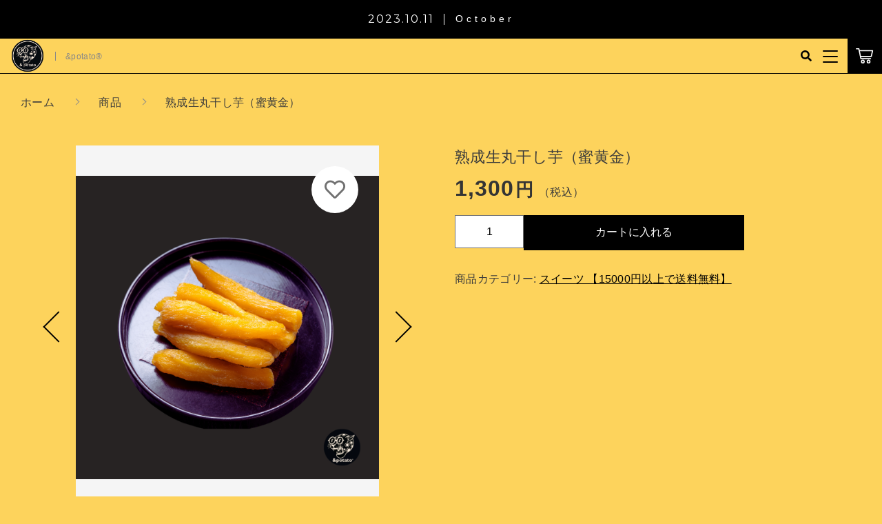

--- FILE ---
content_type: text/html; charset=UTF-8
request_url: https://and-potato.com/product/1815/
body_size: 11830
content:
<!DOCTYPE html>
<html lang="ja">
<head>
  <meta charset="UTF-8">
  
  <meta http-equiv="X-UA-Compatible" content="ie=edge">
  <meta name="viewport" content="width=device-width, initial-scale=1.0">
  <link rel="icon" type="image/x-icon" href="https://and-potato.com/wp-content/themes/ec003/assets/img/favicon.ico">
  <link rel="apple-touch-icon" sizes="180x180" href="https://and-potato.com/wp-content/themes/ec003/assets/img/apple-touch-icon.png">
  <link rel="dns-prefetch" href="https://use.fontawesome.com">
  <link rel="dns-prefetch" href="https://fonts.googleapis.com">
  <style>@charset "UTF-8";html, body, div, span, applet, object, iframe, h1, h2, h3, h4, h5, h6, p, blockquote, pre, a, abbr, acronym, address, big, cite, code, del, dfn, em, img, ins, kbd, q, s, samp, small, strike, strong, sub, sup, tt, var, b, u, i, center, dl, dt, dd, ol, ul, li, fieldset, form, label, legend, table, caption, tbody, tfoot, thead, tr, th, td, article, aside, canvas, details, embed, figure, figcaption, footer, header, hgroup, menu, nav, output, ruby, section, summary, time, mark, audio, video {margin: 0;padding: 0;border: 0;font: inherit;font-size: 100%;vertical-align: baseline;}article, aside, details, figcaption, figure, footer, header, hgroup, menu, nav, section, main {display: block;}body {line-height: 1;}ol, ul {list-style: none;}blockquote, q {quotes: none;}blockquote:before, blockquote:after, q:before, q:after {content: "";content: none;}table {border-spacing: 0;border-collapse: collapse;}.clearfix {*zoom: 1;}.clearfix:after {display: table;clear: both;content: "";}.f_cc {-ms-flex-pack: justify;-ms-flex-align: center;-webkit-box-pack: justify;justify-content: center;-webkit-box-align: center;align-items: center;}.f_box, .f_cc {display: -webkit-box;display: -ms-flexbox;display: flex;}.f_item {-ms-flex: 1 0 auto;-webkit-box-flex: 1;flex: 1 0 auto;}.f_h_start {-ms-flex-pack: start;-webkit-box-pack: start;justify-content: flex-start;}.f_h_center, .f_h_start {-ms-flex-pack: justify;-webkit-box-pack: justify;}.f_h_center {-ms-flex-pack: center;-webkit-box-pack: center;justify-content: center;}.f_h_end {-ms-flex-pack: end;-webkit-box-pack: end;justify-content: flex-end;}.f_h_end, .f_h_sb {-ms-flex-pack: justify;-webkit-box-pack: justify;}.f_h_sb {-ms-flex-pack: justify;-webkit-box-pack: justify;justify-content: space-between;}.f_h_sa {-ms-flex-pack: justify;-webkit-box-pack: justify;justify-content: space-around;}.f_wrap {-webkit-box-lines: multiple;-ms-flex-wrap: wrap;flex-wrap: wrap;}.f_column {-ms-flex-direction: column;flex-direction: column;-webkit-box-direction: column;}.f_start {-ms-flex-align: start;-webkit-box-align: start;align-items: flex-start;}.f_end {-ms-flex-align: end;-webkit-box-align: end;align-items: flex-end;}.f_center {-ms-flex-align: center;-webkit-box-align: center;align-items: center;}.f_baseline {-ms-flex-align: baseline;-webkit-box-align: baseline;align-items: baseline;}.f_stretch {-ms-flex-align: stretch;-webkit-box-align: stretch;align-items: stretch;}.alignR {text-align: right;}.alignL {text-align: left;}.alignC {text-align: center;}::-webkit-scrollbar {width: 5px;height: 5px;}::-webkit-scrollbar-track {background: #f8f8f8;}::-webkit-scrollbar-thumb {background: #6c6c6c;}button {padding: 0;border: none;outline: none;background-color: transparent;cursor: pointer;-webkit-appearance: none;-moz-appearance: none;appearance: none;}body[data-status="loading"] {overflow: hidden;}body[data-status="loading"] * {-webkit-transition: none !important;transition: none !important;}body[data-status="loading"] .c-loader {pointer-events: auto;opacity: 1;}body[data-status="loading"] .c-loader-img {-webkit-animation: loading .6s linear infinite;animation: loading .6s linear infinite;}body[data-status="ajax-loading"] .c-loader {pointer-events: auto;opacity: .8;}body[data-status="ajax-loading"] .c-loader-img {-webkit-animation: loading .6s linear infinite;animation: loading .6s linear infinite;}.c-loader {position: fixed;z-index: 99999;top: 0;left: 0;width: 100vw;height: 100vh;background: #000000;pointer-events: none;opacity: 0;-webkit-transition: opacity .3s ease;transition: opacity .3s ease;}.c-loader-img {position: absolute;z-index: 999999;top: 50%;left: 50%;font-size: 0;-webkit-transform: translate(-50%, -50%);transform: translate(-50%, -50%);}@-webkit-keyframes loading {0% {-webkit-transform: translate(-50%, -50%) rotate(0);transform: translate(-50%, -50%) rotate(0);}100% {-webkit-transform: translate(-50%, -50%) rotate(360deg);transform: translate(-50%, -50%) rotate(360deg);}}@keyframes loading {0% {-webkit-transform: translate(-50%, -50%) rotate(0);transform: translate(-50%, -50%) rotate(0);}100% {-webkit-transform: translate(-50%, -50%) rotate(360deg);transform: translate(-50%, -50%) rotate(360deg);}}</style>
  
		<!-- All in One SEO 4.1.6.2 -->
		<title>熟成生丸干し芋（蜜黄金） | &amp;potato</title>
		<meta name="robots" content="max-image-preview:large" />
		<meta name="google-site-verification" content="jHXRZiMiBeerNdHuOwI8RxCRUnqnQrFl7WHhGpo8whg" />
		<link rel="canonical" href="https://and-potato.com/product/1815/" />
		<meta property="og:locale" content="ja_JP" />
		<meta property="og:site_name" content="&amp;potato |" />
		<meta property="og:type" content="article" />
		<meta property="og:title" content="熟成生丸干し芋（蜜黄金） | &amp;potato" />
		<meta property="og:url" content="https://and-potato.com/product/1815/" />
		<meta property="article:published_time" content="2021-12-01T08:08:18+00:00" />
		<meta property="article:modified_time" content="2025-02-24T13:23:30+00:00" />
		<meta name="twitter:card" content="summary" />
		<meta name="twitter:title" content="熟成生丸干し芋（蜜黄金） | &amp;potato" />
		<script type="application/ld+json" class="aioseo-schema">
			{"@context":"https:\/\/schema.org","@graph":[{"@type":"WebSite","@id":"https:\/\/and-potato.com\/#website","url":"https:\/\/and-potato.com\/","name":"&potato","inLanguage":"ja","publisher":{"@id":"https:\/\/and-potato.com\/#organization"}},{"@type":"Organization","@id":"https:\/\/and-potato.com\/#organization","name":"&potato","url":"https:\/\/and-potato.com\/","logo":{"@type":"ImageObject","@id":"https:\/\/and-potato.com\/#organizationLogo","url":"https:\/\/and-potato.com\/wp-content\/uploads\/2023\/09\/Pink-Modern-Happy-Wedding-Banner-Landscape-20.png","width":6912,"height":3456},"image":{"@id":"https:\/\/and-potato.com\/#organizationLogo"}},{"@type":"BreadcrumbList","@id":"https:\/\/and-potato.com\/product\/1815\/#breadcrumblist","itemListElement":[{"@type":"ListItem","@id":"https:\/\/and-potato.com\/#listItem","position":1,"item":{"@type":"WebPage","@id":"https:\/\/and-potato.com\/","name":"\u30db\u30fc\u30e0","description":"\u3010CASHIRA.INC\u3011\u3067\u306f\u3001\u30d6\u30e9\u30f3\u30c9\u3055\u3064\u307e\u3044\u3082\u300c\u871c\u30cf\u30eb\u30ab\u300d\u3092\u4f7f\u7528\u3057\u305f\u30b9\u30a4\u30fc\u30c4\u3084\u51b7\u3084\u3057\u713c\u304d\u828b\u3092\u304a\u8cb7\u3044\u6c42\u3081\u3044\u305f\u3060\u3051\u307e\u3059\u3002\u51b7\u51cd\u713c\u304d\u828b\u306f\u98df\u7269\u7e4a\u7dad\u304c\u8c4a\u5bcc\u3067\u30c0\u30a4\u30a8\u30c3\u30c8\u306e\u969b\u306b\u3082\u304a\u3059\u3059\u3081\u3067\u3059\u3002","url":"https:\/\/and-potato.com\/"},"nextItem":"https:\/\/and-potato.com\/product\/1815\/#listItem"},{"@type":"ListItem","@id":"https:\/\/and-potato.com\/product\/1815\/#listItem","position":2,"item":{"@type":"WebPage","@id":"https:\/\/and-potato.com\/product\/1815\/","name":"\u719f\u6210\u751f\u4e38\u5e72\u3057\u828b\uff08\u871c\u9ec4\u91d1\uff09","url":"https:\/\/and-potato.com\/product\/1815\/"},"previousItem":"https:\/\/and-potato.com\/#listItem"}]},{"@type":"Person","@id":"https:\/\/and-potato.com\/author\/cashira_potate\/#author","url":"https:\/\/and-potato.com\/author\/cashira_potate\/","name":"CASHIRA.INC","image":{"@type":"ImageObject","@id":"https:\/\/and-potato.com\/product\/1815\/#authorImage","url":"https:\/\/secure.gravatar.com\/avatar\/45346acd97fe02b29b441e75a67e2094?s=96&d=mm&r=g","width":96,"height":96,"caption":"CASHIRA.INC"}},{"@type":"ItemPage","@id":"https:\/\/and-potato.com\/product\/1815\/#itempage","url":"https:\/\/and-potato.com\/product\/1815\/","name":"\u719f\u6210\u751f\u4e38\u5e72\u3057\u828b\uff08\u871c\u9ec4\u91d1\uff09 | &potato","inLanguage":"ja","isPartOf":{"@id":"https:\/\/and-potato.com\/#website"},"breadcrumb":{"@id":"https:\/\/and-potato.com\/product\/1815\/#breadcrumblist"},"author":"https:\/\/and-potato.com\/author\/cashira_potate\/#author","creator":"https:\/\/and-potato.com\/author\/cashira_potate\/#author","image":{"@type":"ImageObject","@id":"https:\/\/and-potato.com\/#mainImage","url":"https:\/\/and-potato.com\/wp-content\/uploads\/2021\/12\/21.png","width":1080,"height":1080},"primaryImageOfPage":{"@id":"https:\/\/and-potato.com\/product\/1815\/#mainImage"},"datePublished":"2021-12-01T08:08:18+09:00","dateModified":"2025-02-24T13:23:30+09:00"}]}
		</script>
		<!-- All in One SEO -->

<link rel='dns-prefetch' href='//static.addtoany.com' />
<link rel='dns-prefetch' href='//s.w.org' />
<link rel='stylesheet' id='sbi_styles-css'  href='https://and-potato.com/wp-content/plugins/instagram-feed/css/sbi-styles.min.css' type='text/css' media='all' />
<style id='woocommerce-inline-inline-css' type='text/css'>
.woocommerce form .form-row .required { visibility: visible; }
</style>
<script type='text/javascript'>
window.a2a_config=window.a2a_config||{};a2a_config.callbacks=[];a2a_config.overlays=[];a2a_config.templates={};a2a_localize = {
	Share: "共有",
	Save: "ブックマーク",
	Subscribe: "購読",
	Email: "メール",
	Bookmark: "ブックマーク",
	ShowAll: "すべて表示する",
	ShowLess: "小さく表示する",
	FindServices: "サービスを探す",
	FindAnyServiceToAddTo: "追加するサービスを今すぐ探す",
	PoweredBy: "Powered by",
	ShareViaEmail: "メールでシェアする",
	SubscribeViaEmail: "メールで購読する",
	BookmarkInYourBrowser: "ブラウザにブックマーク",
	BookmarkInstructions: "このページをブックマークするには、 Ctrl+D または \u2318+D を押下。",
	AddToYourFavorites: "お気に入りに追加",
	SendFromWebOrProgram: "任意のメールアドレスまたはメールプログラムから送信",
	EmailProgram: "メールプログラム",
	More: "詳細&#8230;",
	ThanksForSharing: "共有ありがとうございます !",
	ThanksForFollowing: "フォローありがとうございます !"
};
</script>
<script type='text/javascript' async src='https://static.addtoany.com/menu/page.js'></script>
<script type='text/javascript' src='https://and-potato.com/wp-includes/js/jquery/jquery.js'></script>
<script type='text/javascript' src='https://and-potato.com/wp-includes/js/jquery/jquery-migrate.min.js'></script>
<script type='text/javascript' async src='https://and-potato.com/wp-content/plugins/add-to-any/addtoany.min.js'></script>
<link rel='https://api.w.org/' href='https://and-potato.com/wp-json/' />
<link rel="alternate" type="application/json+oembed" href="https://and-potato.com/wp-json/oembed/1.0/embed?url=https%3A%2F%2Fand-potato.com%2Fproduct%2F1815%2F" />
<link rel="alternate" type="text/xml+oembed" href="https://and-potato.com/wp-json/oembed/1.0/embed?url=https%3A%2F%2Fand-potato.com%2Fproduct%2F1815%2F&#038;format=xml" />
	<noscript><style>.woocommerce-product-gallery{ opacity: 1 !important; }</style></noscript>
		<!-- Global site tag (gtag.js) - Google Analytics -->
<script async src="https://www.googletagmanager.com/gtag/js?id=G-1QP56RBSCV"></script>
<script>
  window.dataLayer = window.dataLayer || [];
  function gtag(){dataLayer.push(arguments);}
  gtag('js', new Date());

  gtag('config', 'G-1QP56RBSCV');
  gtag('config', 'UA-225864477-18');
</script>
</head>
<body data-status="loading" class="">
<div class="c-loader">
  <div class="c-loader-img">
    <svg width="60" height="60" viewBox="0 0 38 38" xmlns="http://www.w3.org/2000/svg">
      <defs>
        <linearGradient x1="8.042%" y1="0%" x2="65.682%" y2="23.865%" id="a">
          <stop stop-color="#fff" stop-opacity="0" offset="0%"/>
          <stop stop-color="#fff" stop-opacity=".631" offset="63.146%"/>
          <stop stop-color="#fff" offset="100%"/>
        </linearGradient>
      </defs>
      <g fill="none" fill-rule="evenodd">
        <g transform="translate(1 1)">
          <path d="M36 18c0-9.94-8.06-18-18-18" stroke="url(#a)" stroke-width="2"></path>
          <circle fill="#fff" cx="36" cy="18" r="1"></circle>
        </g>
      </g>
    </svg>
  </div>
</div><!-- /.c-loader -->
  <header class="js-header g-header">
    <section class="g-header__news">
    <a href="https://and-potato.com/anpote-blog/october-2/" class="g-header__news-link">
      <dl class="g-header__news-data">
        <dt class="g-header__news-data-date"><time class="g-header__news-data-date-time">2023.10.11</time></dt>
        <dd class="g-header__news-data-ttl">October</dd>
      </dl>
    </a>
  </section>

      <div class="g-header__main">
          <h1 class="g-header__logo">
        <a class="g-header__logo-link" href="https://and-potato.com/">
          <img src="https://and-potato.com/wp-content/uploads/2021/12/logo.png" alt="&amp;potato" class="g-header__logo-img is-pc">
          <img src="https://and-potato.com/wp-content/uploads/2021/12/logo.png" alt="&amp;potato" class="g-header__logo-img is-sp">
        </a>

                  <span class="g-header__logo-tagline">&potato®︎</span>
        
      </h1>
          <nav class="g-header__menu">
        <ul class="g-header__menu-list">
          <li class="g-header__menu-list-item is-search">
            <a href="javascript: void(0);" class="g-header__menu-list-item-link js-search-toggle">
              <svg xmlns="http://www.w3.org/2000/svg" viewBox="0 0 100 100" width="100" height="100" class="g-header__menu-list-item-link-img"><path d="M88.49 79.62L72.87 64a3.31 3.31 0 00-2.31-1H67l.63-.81a32.1 32.1 0 10-5.56 5.56l.81-.63v3.58a3.24 3.24 0 001 2.31l15.61 15.6a3.27 3.27 0 004.6 0l4.43-4.43a3.31 3.31 0 00-.03-4.56zM56.13 56.3A19.42 19.42 0 0142.3 62a19.57 19.57 0 010-39.14A19.57 19.57 0 0156.13 56.3z"/></svg>
            </a>
          </li>
          <li class="g-header__menu-list-item">
            <a href="https://and-potato.com/my-account" title="マイページ" class="g-header__menu-list-item-link ">
                          ログイン
                        </a>
          </li>

                                    <li class="g-header__menu-list-item">
                <a href="https://and-potato.com/products/?type=wishlist" class="g-header__menu-list-item-link" target="_self">
                <span class="g-header__menu-list-item-link-txt">お気に入り</span>
                <span id="js-wishlist_cnt" class="g-header__menu-count" data-count="0">0</span>
                </a>
              </li>

                                                  <li class="g-header__menu-list-item">
                <a href="https://and-potato.com/about/" class="g-header__menu-list-item-link" target="_self">
                <span class="g-header__menu-list-item-link-txt">当社および当店について</span>
                </a>
              </li>
                                                  <li class="g-header__menu-list-item">
                <a href="https://and-potato.com/shopping-guide/" class="g-header__menu-list-item-link" target="_self">
                <span class="g-header__menu-list-item-link-txt">ショッピングガイド</span>
                </a>
              </li>
                                                  <li class="g-header__menu-list-item">
                <a href="https://and-potato.com/news/" class="g-header__menu-list-item-link is-current" target="_self">
                <span class="g-header__menu-list-item-link-txt">NEWS&BLOG</span>
                </a>
              </li>
                                                  <li class="g-header__menu-list-item">
                <a href="https://and-potato.net/" class="g-header__menu-list-item-link" target="_blank">
                <span class="g-header__menu-list-item-link-txt">ホームページ</span>
                </a>
              </li>
                                                  <li class="g-header__menu-list-item">
                <a href="https://and-potato.com/contact/" class="g-header__menu-list-item-link" target="_self">
                <span class="g-header__menu-list-item-link-txt">お問い合わせ</span>
                </a>
              </li>
                        
                        <li class="g-header__menu-list-item is-cart">
              <a href="https://and-potato.com/cart/" type="button" class="g-header__menu-list-item-link cart-contents">
                <svg xmlns="http://www.w3.org/2000/svg" viewBox="0 0 100 100" width="30" height="30" class="g-header__menu-list-item-link-img is-cart"><path d="M10.16 13a2.78 2.78 0 100 5.55H19l9.54 45c.38 1.69 1.49 3.1 2.89 3.09h46.26a2.78 2.78 0 100-5.55h-44l-1.19-5.54h48.88a2.87 2.87 0 002.69-2.17l6.47-27.75a2.9 2.9 0 00-2.69-3.38H25.49l-1.5-7A2.87 2.87 0 0021.27 13zm16.48 14.8h57.73L79.2 50H31.35zm14 40.7a9.25 9.25 0 109.25 9.25 9.29 9.29 0 00-9.2-9.25zm27.75 0a9.25 9.25 0 109.25 9.25 9.29 9.29 0 00-9.2-9.25zm-27.7 5.55a3.7 3.7 0 11-3.7 3.7 3.65 3.65 0 013.7-3.7zm27.75 0a3.7 3.7 0 11-3.7 3.7 3.65 3.65 0 013.7-3.7z"/></svg>
                <span id="js-cart_count" class="g-header__menu-count" data-count="0">0</span>
              </a>
            </li>
            <li class="g-header__menu-list-item is-hamburger">

              <button class="g-header__burger js-menu-toggle" type="button">
                <span class="g-header__burger-line"></span>
                <span class="g-header__burger-line"></span>
                <span class="g-header__burger-line"></span>
              </button>

            </li>
        </ul>
      </nav>
    </div>
        <div class="g-header__nav">
          <nav class="g-header__nav-categories">
        <ul class="g-header__nav-categories-list">
        <li class="g-header__nav-categories-list-item">
            <a href="https://and-potato.com/products/?type=all" class="g-header__nav-categories-list-item-link is-current"><span class="g-header__nav-categories-list-item-link-txt">すべて</span></a>
          </li>
                    <li class="g-header__nav-categories-list-item">
            <a href="https://and-potato.com/products/sweets/" class="g-header__nav-categories-list-item-link"><span class="g-header__nav-categories-list-item-link-txt">スイーツ 【15000円以上で送料無料】</span></a>
          </li>
                    <li class="g-header__nav-categories-list-item">
            <a href="https://and-potato.com/products/apparel/" class="g-header__nav-categories-list-item-link"><span class="g-header__nav-categories-list-item-link-txt">アパレル 【15000円以上で送料無料】</span></a>
          </li>
                  </ul>
      </nav>
      <div class="g-header__nav-search">
                <button class="g-header__nav-search-btn js-search-toggle">
          <span class="g-header__nav-search-btn-txt">こだわり検索</span>
          <i class="g-header__nav-search-btn-icon fas fa-search"></i>
        </button>
      </div>
    </div>
      </header><!-- /.g-header -->
  <div class="js-body-wrapper">
  <nav class="c-breadcrumbs">
  <ul class="c-breadcrumbs__list" itemscope="" itemtype="http://schema.org/BreadcrumbList">
      <li class="c-breadcrumbs__list-item" itemprop="itemListElement" itemscope="" itemtype="http://schema.org/ListItem">
      <a href="https://and-potato.com/" class="c-breadcrumbs__list-item-body " itemprop="item">
        <span itemprop="name" class="c-breadcrumbs__list-item-txt">ホーム</span>
        <meta itemprop="position" content="1">
      </a>
    </li>
      <li class="c-breadcrumbs__list-item" itemprop="itemListElement" itemscope="" itemtype="http://schema.org/ListItem">
      <a href="https://and-potato.com/products/" class="c-breadcrumbs__list-item-body " itemprop="item">
        <span itemprop="name" class="c-breadcrumbs__list-item-txt">商品</span>
        <meta itemprop="position" content="2">
      </a>
    </li>
      <li class="c-breadcrumbs__list-item" itemprop="itemListElement" itemscope="" itemtype="http://schema.org/ListItem">
      <a href="javascript:void(0);" class="c-breadcrumbs__list-item-body is-link-none" itemprop="item">
        <span itemprop="name" class="c-breadcrumbs__list-item-txt">熟成生丸干し芋（蜜黄金）</span>
        <meta itemprop="position" content="3">
      </a>
    </li>
    </ul>
</nav>
<section class="woocommerce is-product">
	<div id="primary" class="content-area"><main id="main" class="site-main" role="main">
		
			<div class="woocommerce-notices-wrapper"></div><div id="product-1815" class="product type-product post-1815 status-publish first instock product_cat-sweets has-post-thumbnail taxable shipping-taxable purchasable product-type-simple">

	<div class="woocommerce-product-gallery woocommerce-product-gallery--with-images woocommerce-product-gallery--columns-4 images" data-columns="4" style="opacity: 0; transition: opacity .25s ease-in-out;">
	<button class="c-favorite-btn js-add_wishlist" data-id="1815" data-status="false"></button>
		<div class="woocommerce-product-gallery__slide swiper-outer">
		<div class="woocommerce-product-gallery__slide-container swiper-container js-product-images">
			<ul class="swiper-wrapper"></ul>
		</div>
		<div class="woocommerce-product-gallery__slide-controls">
			<button class="woocommerce-product-gallery__slide-controls-prev js-product-images-prev"></button>
			<button class="woocommerce-product-gallery__slide-controls-next js-product-images-next"></button>
		</div>
	</div>
		<figure class="woocommerce-product-gallery__wrapper">
		<div data-thumb="https://and-potato.com/wp-content/uploads/2021/12/21-100x100.png" data-thumb-alt="" class="woocommerce-product-gallery__image"><a href="https://and-potato.com/wp-content/uploads/2021/12/21.png"><img width="100" height="100" src="https://and-potato.com/wp-content/uploads/2021/12/21-100x100.png" class="" alt="" title="- - 21" data-caption="" data-src="https://and-potato.com/wp-content/uploads/2021/12/21.png" data-large_image="https://and-potato.com/wp-content/uploads/2021/12/21.png" data-large_image_width="1080" data-large_image_height="1080" srcset="https://and-potato.com/wp-content/uploads/2021/12/21-100x100.png 100w, https://and-potato.com/wp-content/uploads/2021/12/21-300x300.png 300w, https://and-potato.com/wp-content/uploads/2021/12/21-1024x1024.png 1024w, https://and-potato.com/wp-content/uploads/2021/12/21-150x150.png 150w, https://and-potato.com/wp-content/uploads/2021/12/21-768x768.png 768w, https://and-potato.com/wp-content/uploads/2021/12/21-600x600.png 600w, https://and-potato.com/wp-content/uploads/2021/12/21.png 1080w" sizes="(max-width: 100px) 100vw, 100px" /></a></div><div data-thumb="https://and-potato.com/wp-content/uploads/2021/12/IMG_6516-100x100.jpeg" data-thumb-alt="" class="woocommerce-product-gallery__image"><a href="https://and-potato.com/wp-content/uploads/2021/12/IMG_6516.jpeg"><img width="100" height="100" src="https://and-potato.com/wp-content/uploads/2021/12/IMG_6516-100x100.jpeg" class="" alt="" title="IMG_6516" data-caption="" data-src="https://and-potato.com/wp-content/uploads/2021/12/IMG_6516.jpeg" data-large_image="https://and-potato.com/wp-content/uploads/2021/12/IMG_6516.jpeg" data-large_image_width="1170" data-large_image_height="1418" srcset="https://and-potato.com/wp-content/uploads/2021/12/IMG_6516-100x100.jpeg 100w, https://and-potato.com/wp-content/uploads/2021/12/IMG_6516-150x150.jpeg 150w, https://and-potato.com/wp-content/uploads/2021/12/IMG_6516-300x300.jpeg 300w" sizes="(max-width: 100px) 100vw, 100px" /></a></div>	</figure>
	    <dl class="c-detail-data">
          <div class="c-detail-data__row">
        <dt class="c-detail-data__ttl js-accrodion-btn is-active">商品紹介</dt>
        <dd class="c-detail-data__desc js-accrodion-target" ><p><strong>※配達希望日に必ずしもお届けするのは難しい場合がございますのでご了承下さい※</strong></p>
<p>さつまいも博入賞🏅<br />
生、生、生本当生な生丸干し芋。<br />
当店の熟成生丸干し芋は、自然天日干しの完全無添加となっています。「蜜黄金」はねっとりした食感と凝縮された甘さが織りなす贅沢なお味。</p>
</dd>
      </div>
          <div class="c-detail-data__row">
        <dt class="c-detail-data__ttl js-accrodion-btn is-active">詳細</dt>
        <dd class="c-detail-data__desc js-accrodion-target" ><p>【原材料名】<br />
さつまいも(群馬県産)</p>
<p>【賞味期限】<br />
1ヶ月前後<br />
【保存方法】<br />
常温</p>
<p>【栄養成分表示(100Gあたり)】<br />
熱量 303kcal<br />
たんぱく質 3.1g<br />
脂質 0.6g<br />
炭水化物 71.9g<br />
食塩相当量 0.05g<br />
※この表示値は目安です</p>
</dd>
      </div>
          <div class="c-detail-data__row">
        <dt class="c-detail-data__ttl js-accrodion-btn is-active"></dt>
        <dd class="c-detail-data__desc js-accrodion-target" ></dd>
      </div>
        </dl>
  </div>

	<div class="summary entry-summary">
		<h1 class="product_title entry-title">熟成生丸干し芋（蜜黄金）</h1><p class="price"><span class="woocommerce-Price-amount amount">1,300<span class="woocommerce-Price-currencySymbol">円</span></span><small>（税込）</small></p>

	
	<form class="cart" action="https://and-potato.com/product/1815/" method="post" enctype='multipart/form-data'>
		
			<div class="quantity">
				<label class="screen-reader-text" for="quantity_69813b0528388">熟成生丸干し芋（蜜黄金） 個</label>
		<input
			type="number"
			id="quantity_69813b0528388"
			class="input-text qty text"
			step="1"
			min="1"
			max=""
			name="quantity"
			value="1"
			title="数"
			size="4"
			placeholder=""
			inputmode="numeric" />
			</div>
	
		<button type="submit" id="js-product_cart_submit" name="add-to-cart" value="1815" class="single_add_to_cart_button button alt">カートに入れる</button>

			</form>

	
<div class="product_meta">

	
	
	<span class="posted_in">商品カテゴリー: <a href="https://and-potato.com/products/sweets/" rel="tag">スイーツ 【15000円以上で送料無料】</a></span>
	
	

</div>
	</div>

	</div>


		
	</main></div>
	</section>
  

	<!-- /.g-cart -->
  <div class="g-cart">
    <div class="g-cart__container">
    <div class="g-cart__enabled js-cart-toggle"></div>
    <div class="g-cart__inner">
      <button class="g-cart__burger js-cart-toggle" type="button">
        <span class="g-cart__burger-line"></span>
        <span class="g-cart__burger-line"></span>
      </button>
      <div class="g-cart__header">
        <p class="g-cart__header-ttl">カートに商品を追加しました</p>
      </div>
      <div class="g-cart__body">
        <div class="g-cart__item">
          <div class="g-cart__item-detail">
            <figure class="g-cart__item-detail-img" data-lazy-background="https://and-potato.com/wp-content/uploads/2021/12/21.png">
              <img data-lazyload="https://and-potato.com/wp-content/uploads/2021/12/21.png" alt="熟成生丸干し芋（蜜黄金）" class="g-cart__item-detail-img-src">
            </figure>
            <div class="g-cart__item-detail-data">
              <p class="g-cart__item-detail-data-name">熟成生丸干し芋（蜜黄金）</p>
              <dl id="js-modal_purchased_option" class="g-cart__item-detail-data-list">
																<div class="g-cart__item-detail-data-list-row">
									<dt class="g-cart__item-detail-data-list-ttl">数量</dt>
									<dd id="js-modal_purchased_quantity" class="g-cart__item-detail-data-list-desc"></dd>
								</div>
							</dl>
            </div>
          </div>
					          <p class="g-cart__item-price"><span id="js-modal_purchased_price" data-currency="円" data-pos="right">1,300円</span><small>（税込）</small></p>
        </div>
      </div>
      <div class="g-cart__footer">
        <p class="c-btn-choices">
          <a href="javascript: void(0);" class="c-btn-choices__body js-cart-toggle">
            <span class="c-btn-choices__body-txt">ショッピングを続ける</span>
          </a>
          <a href="https://and-potato.com/cart" class="c-btn-choices__body is-primary">
            <span class="c-btn-choices__body-txt">カートを確認する</span>
          </a>
        </p>
      </div>
    </div>
  </div>
</div>
<!-- /.g-cart -->
<nav class="g-footer__banner">
  <ol class="c-banner g-footer__banner-list">
      <li class="g-footer__banner-item">
      <a href="https://page.line.me/300naika?oat__id=323973&openQrModal=true" target="_blank" class="g-footer__banner-link">
        <figure class="g-footer__banner-figure">
          <img src="https://and-potato.com/wp-content/uploads/2022/09/IMG_9619.jpg" alt="buddy wanted" class="g-footer__banner-src">
        </figure>
      </a>
    </li>

      <li class="g-footer__banner-item">
      <a href="https://and-potato.net/" target="_blank" class="g-footer__banner-link">
        <figure class="g-footer__banner-figure">
          <img src="https://and-potato.com/wp-content/uploads/2022/09/IMG_9620.jpg" alt="ホームページ" class="g-footer__banner-src">
        </figure>
      </a>
    </li>

      <li class="g-footer__banner-item">
      <a href="https://instagram.com/tobi_yamadagumi?r=nametag" target="_blank" class="g-footer__banner-link">
        <figure class="g-footer__banner-figure">
          <img src="https://and-potato.com/wp-content/uploads/2022/09/IMG_9615.jpg" alt="EXTERIOR" class="g-footer__banner-src">
        </figure>
      </a>
    </li>

    </ol>
</nav>

<footer class="g-footer">

    <div class="g-footer__top">
        <nav class="c-nav__categories">
   
      <ul class="c-nav__categories-list">
        
        <li class="c-nav__categories-list-item">
          <a href="https://and-potato.com/my-account" title="マイページ" class="c-nav__categories-list-item-link">
                    ログイン</a>
        </li>
                <li class="c-nav__categories-list-item">
          <a href="https://and-potato.com/products/sweets/" class="c-nav__categories-list-item-link">スイーツ 【15000円以上で送料無料】</a>
        </li>
                <li class="c-nav__categories-list-item">
          <a href="https://and-potato.com/products/apparel/" class="c-nav__categories-list-item-link">アパレル 【15000円以上で送料無料】</a>
        </li>
              </ul>
  </nav>
  <nav class="c-nav__pages">
    <ul class="c-nav__pages-list">
          <li class="c-nav__pages-list-item">
        <a href="https://and-potato.com/products/?type=wishlist" target="_self" class="c-nav__pages-list-item-link">お気に入り</a>
      </li>
          <li class="c-nav__pages-list-item">
        <a href="https://and-potato.com/about/" target="_self" class="c-nav__pages-list-item-link">当社および当店について</a>
      </li>
          <li class="c-nav__pages-list-item">
        <a href="https://and-potato.com/shopping-guide/" target="_self" class="c-nav__pages-list-item-link">ショッピングガイド</a>
      </li>
          <li class="c-nav__pages-list-item">
        <a href="https://and-potato.com/news/" target="_self" class="c-nav__pages-list-item-link">NEWS&BLOG</a>
      </li>
          <li class="c-nav__pages-list-item">
        <a href="https://and-potato.net/" target="_blank" class="c-nav__pages-list-item-link">ホームページ</a>
      </li>
        </ul>
  </nav>
    </div>

    <div class="g-footer__bottom">

          <nav class="g-footer__help">
        <ul class="g-footer__help-list">
                    <li class="g-footer__help-list-item">
            <a href="https://and-potato.com/privacy/" class="g-footer__help-list-item-link">プライバシーポリシー</a>
          </li>
                    <li class="g-footer__help-list-item">
            <a href="https://and-potato.com/terms/" class="g-footer__help-list-item-link">特定商取引法に基づく表記</a>
          </li>
                    <li class="g-footer__help-list-item">
            <a href="https://and-potato.com/contact/" class="g-footer__help-list-item-link">お問い合わせ</a>
          </li>
                  </ul>
      </nav>
                      <p class="g-footer__logo">
            <a href="https://and-potato.com/" class="g-footer__logo-link">
              <img src="https://and-potato.com/wp-content/uploads/2022/10/A0744232-41FA-4D5B-96A4-16EA03FB0246.png" alt="&amp;potato" class="g-footer__logo-img">
            </a>
          </p>
                    <nav class="g-footer__sns">
        <ul class="g-footer__sns-list">
          
            <li class="g-footer__sns-list-item">
              <a href="https://www.tiktok.com/@and_potato2021?" target="_blank" class="g-footer__sns-list-item-link"><i class="g-footer__sns-list-item-link-icon fab fa-facebook"></i></a>
            </li>

          
          
          
            <li class="g-footer__sns-list-item">
              <a href="https://www.instagram.com/and_potato2021/" target="_blank" class="g-footer__sns-list-item-link"><i class="g-footer__sns-list-item-link-icon fab fa-instagram"></i></a>
            </li>
          
          
          
            <li class="g-footer__sns-list-item">
              <a href="https://page.line.me/300naika?openQrModal=true" target="_blank" class="g-footer__sns-list-item-link"><i class="g-footer__sns-list-item-link-icon fab fa-line"></i></a>
            </li>
          
          

                  </ul>
      </nav>
                <ul class="g-copy__banner-list">

    
    <li class="g-copy__banner-item">
              <img src="https://and-potato.com/wp-content/uploads/2021/12/reloclub_logo.jpg" alt="">
          </li>
      </ul>
  

            <p class="g-footer__copyright">
        <small class="g-footer__copyright-txt">©︎ Cashira&Potato Inc.</small>
      </p>
          </div>

  </footer>

</div><!-- /#js-body-wrapper -->

  <div class="js-pagetop g-pagetop "><button class="js-pagetop-btn g-pagetop-btn" type="button"></button></div>

<aside class="g-menu">

  <header class="g-menu__header">
    <button class="g-menu__header__burger js-menu-toggle" type="button">
      <span class="g-menu__header__burger-line"></span>
      <span class="g-menu__header__burger-line"></span>
    </button>

  </header>

  <div class="g-menu__container">

    <nav class="g-menu__account">
      <ul class="g-menu__account-list">

                <li class="g-menu__account-list-item">
          <a href="https://and-potato.com/my-account" class="g-menu__account-list-item-link js-menu-toggle">
                        <img src="https://and-potato.com/wp-content/themes/ec003/assets/img/common/login.svg" alt="" class="g-menu__account-list-item-link-img">
            <span class="g-menu__account-list-item-link-txt">ログイン / 会員登録</span>
          </a>
        </li>
              </ul>
    </nav>
<nav class="c-nav__pages">
  <ul class="c-nav__pages-list">
            <li class="c-nav__pages-list-item">
          <a href="https://and-potato.com/products/?type=wishlist" class="c-nav__pages-list-item-link" target="_self">
            お気に入り          </a>
        </li>
            <li class="c-nav__pages-list-item">
          <a href="https://and-potato.com/about/" class="c-nav__pages-list-item-link" target="_self">
            当社および当店について          </a>
        </li>
            <li class="c-nav__pages-list-item">
          <a href="https://and-potato.com/shopping-guide/" class="c-nav__pages-list-item-link" target="_self">
            ショッピングガイド          </a>
        </li>
            <li class="c-nav__pages-list-item">
          <a href="https://and-potato.com/news/" class="c-nav__pages-list-item-link" target="_self">
            NEWS&BLOG          </a>
        </li>
            <li class="c-nav__pages-list-item">
          <a href="https://and-potato.net/" class="c-nav__pages-list-item-link" target="_blank">
            ホームページ          </a>
        </li>
            <li class="c-nav__pages-list-item">
          <a href="https://and-potato.com/contact/" class="c-nav__pages-list-item-link" target="_self">
            お問い合わせ          </a>
        </li>
      </ul>
</nav>
  <nav class="c-nav__categories">
    <h3 class="c-nav__categories-ttl">カテゴリー</h3>
        <section class="c-nav__categories-child">
      <h4 class="c-nav__categories-child-ttl">
        <a href="https://and-potato.com/products/sweets/" class="c-nav__categories-child-ttl-link">スイーツ 【15000円以上で送料無料】</a>
      </h4>
          </section>
        <section class="c-nav__categories-child">
      <h4 class="c-nav__categories-child-ttl">
        <a href="https://and-potato.com/products/apparel/" class="c-nav__categories-child-ttl-link">アパレル 【15000円以上で送料無料】</a>
      </h4>
          </section>
      </nav>
  </div>

</aside><!-- /.g-menu -->
<div class="g-select">
  <div class="g-select__enabled js-select-toggle"></div>
  <div class="g-select__container">
    <nav class="g-select__category">
      <ul class="g-select__category-list">
        <li class="g-select__category-list-item">
          <a href="https://and-potato.com/products/?type=all" class="g-select__category-list-item-link js-select-toggle is-current">
            <span class="g-select__category-list-item-link-txt">すべて</span>
          </a>
        </li>
                <li class="g-select__category-list-item">
          <a href="https://and-potato.com/products/sweets/" class="g-select__category-list-item-link js-select-toggle ">
            <span class="g-select__category-list-item-link-txt">スイーツ 【15000円以上で送料無料】</span>
          </a>
        </li>
                <li class="g-select__category-list-item">
          <a href="https://and-potato.com/products/apparel/" class="g-select__category-list-item-link js-select-toggle ">
            <span class="g-select__category-list-item-link-txt">アパレル 【15000円以上で送料無料】</span>
          </a>
        </li>
              </ul>
    </nav>

  </div>

</div><!-- /.g-select -->
<div class="g-search">
  <div class="g-search__container">
  <div class="g-search__enabled js-search-toggle"></div>
  <div class="g-search__inner">
    <button class="g-search__burger js-search-toggle" type="button">
      <span class="g-search__burger-line"></span>
      <span class="g-search__burger-line"></span>
    </button>
      <form action="https://and-potato.com/" class="g-search__form" method="GET">
        <input type="hidden" name="s" value="">
        <p class="g-search__form-ttl"><span class="g-search__form-ttl-txt">こだわり検索</span></p>
        <div class="g-search__form-row">
        <div class="g-search__form-cell">
          <label for="" class="g-search__form-cell-label">親カテゴリ</label>
                        <select id="js-search_category_parent" name="c_p">
              <option value="">すべて</option>
                            <option value="15" >スイーツ 【15000円以上で送料無料】</option>
                            <option value="143" >アパレル 【15000円以上で送料無料】</option>
                          </select>
          </div>
          <div class="g-search__form-cell">
            <label for="" class="g-search__form-cell-label">子カテゴリ</label>
                        <select id="js-search_category_child" name="c_c" disabled>
                              <option value="">-</option>
                          </select>
          </div>
          <div class="g-search__form-cell">
            <label for="" class="g-search__form-cell-label">価格帯</label>
            <div class="g-search__form-price">
              <input type="text" name="p_min" value="" placeholder="0" autocomplete="off" class="js-search_price" data-type="min">
              <span class="g-search__form-hyphen">～</span>
              <input type="text" name="p_max" value="" placeholder="5000" autocomplete="off" class="js-search_price" data-type="max">
            </div>
            <p id="js-price_error" class="c-error" style="display:none;"></p>
          </div>
          <div class="g-search__form-cell">
            <label for="" class="g-search__form-cell-label">その他</label>
            <div class="g-search__form-list">
                          <label for="o_stock" class="g-search__form-checkbox">
                <input type="checkbox" name="o_stock" id="o_stock">
                <span>在庫あり</span>
              </label>
                          <label for="o_sale" class="g-search__form-checkbox">
                <input type="checkbox" name="o_sale" id="o_sale">
                <span>セール</span>
              </label>
            </div>
          </div>
          <div class="g-search__form-cell">
                        <label for="" class="g-search__form-cell-label">並び順</label>
            <select name="order">
              <option value="new" selected>新着順</option><option value="ranking">人気順</option><option value="min">価格が安い順</option><option value="max">価格が高い順</option>            </select>
          </div>
        </div>
        <div class="g-search__form-submit">
          <button type="submit" id="js-search_submit" class="g-search__form-submit-btn">
            <span class="g-search__form-submit-btn-txt">こだわり検索</span>
            <i class="g-search__form-submit-btn-icon fas fa-search"></i>
          </button>
        </div>
      </form>
    </div>
  </div>
</div><!-- /.g-search -->
<script src="https://and-potato.com/wp-content/themes/ec003/assets/js/jquery-3.4.1.min.js"></script>
<!-- Instagram Feed JS -->
<script type="text/javascript">
var sbiajaxurl = "https://and-potato.com/wp-admin/admin-ajax.php";
</script>
<script type="application/ld+json">{"@context":"https:\/\/schema.org\/","@type":"Product","@id":"https:\/\/and-potato.com\/product\/1815\/#product","name":"\u719f\u6210\u751f\u4e38\u5e72\u3057\u828b\uff08\u871c\u9ec4\u91d1\uff09","url":"https:\/\/and-potato.com\/product\/1815\/","description":"","image":"https:\/\/and-potato.com\/wp-content\/uploads\/2021\/12\/21.png","sku":1815,"offers":[{"@type":"Offer","price":"1300","priceValidUntil":"2027-12-31","priceSpecification":{"price":"1300","priceCurrency":"JPY","valueAddedTaxIncluded":"true"},"priceCurrency":"JPY","availability":"http:\/\/schema.org\/InStock","url":"https:\/\/and-potato.com\/product\/1815\/","seller":{"@type":"Organization","name":"&amp;amp;potato","url":"https:\/\/and-potato.com"}}]}</script><link rel='stylesheet' id='wp-block-library-css'  href='https://and-potato.com/wp-includes/css/dist/block-library/style.min.css' type='text/css' media='all' />
<link rel='stylesheet' id='wp-block-library-theme-css'  href='https://and-potato.com/wp-includes/css/dist/block-library/theme.min.css' type='text/css' media='all' />
<link rel='stylesheet' id='addtoany-css'  href='https://and-potato.com/wp-content/plugins/add-to-any/addtoany.min.css' type='text/css' media='all' />
<link rel='stylesheet' id='wc-gateway-linepay-smart-payment-buttons-css'  href='https://and-potato.com/wp-content/plugins/woocommerce-for-japan/assets/css/linepay_button.css' type='text/css' media='all' />
<link rel='stylesheet' id='wc-block-style-css'  href='https://and-potato.com/wp-content/plugins/woocommerce/packages/woocommerce-blocks/build/style.css' type='text/css' media='all' />
<script type='text/javascript' src='https://and-potato.com/wp-content/plugins/woocommerce/assets/js/jquery-blockui/jquery.blockUI.min.js'></script>
<script type='text/javascript'>
/* <![CDATA[ */
var wc_add_to_cart_params = {"ajax_url":"\/wp-admin\/admin-ajax.php","wc_ajax_url":"\/?wc-ajax=%%endpoint%%","i18n_view_cart":"\u30ab\u30fc\u30c8\u3092\u8868\u793a","cart_url":"https:\/\/and-potato.com\/cart\/","is_cart":"","cart_redirect_after_add":"no"};
/* ]]> */
</script>
<script type='text/javascript' src='https://and-potato.com/wp-content/plugins/woocommerce/assets/js/frontend/add-to-cart.min.js'></script>
<script type='text/javascript'>
/* <![CDATA[ */
var wc_single_product_params = {"i18n_required_rating_text":"\u8a55\u4fa1\u3092\u9078\u629e\u3057\u3066\u304f\u3060\u3055\u3044","review_rating_required":"yes","flexslider":{"rtl":false,"animation":"slide","smoothHeight":true,"directionNav":false,"controlNav":"thumbnails","slideshow":false,"animationSpeed":500,"animationLoop":false,"allowOneSlide":false},"zoom_enabled":"","zoom_options":[],"photoswipe_enabled":"","photoswipe_options":{"shareEl":false,"closeOnScroll":false,"history":false,"hideAnimationDuration":0,"showAnimationDuration":0},"flexslider_enabled":""};
/* ]]> */
</script>
<script type='text/javascript' src='https://and-potato.com/wp-content/plugins/woocommerce/assets/js/frontend/single-product.min.js'></script>
<script type='text/javascript' src='https://and-potato.com/wp-content/plugins/woocommerce/assets/js/js-cookie/js.cookie.min.js'></script>
<script type='text/javascript'>
/* <![CDATA[ */
var woocommerce_params = {"ajax_url":"\/wp-admin\/admin-ajax.php","wc_ajax_url":"\/?wc-ajax=%%endpoint%%"};
/* ]]> */
</script>
<script type='text/javascript' src='https://and-potato.com/wp-content/plugins/woocommerce/assets/js/frontend/woocommerce.min.js'></script>
<script type='text/javascript'>
/* <![CDATA[ */
var wc_cart_fragments_params = {"ajax_url":"\/wp-admin\/admin-ajax.php","wc_ajax_url":"\/?wc-ajax=%%endpoint%%","cart_hash_key":"wc_cart_hash_b0517f5b2a847211d2807e6d280b0546","fragment_name":"wc_fragments_b0517f5b2a847211d2807e6d280b0546","request_timeout":"5000"};
/* ]]> */
</script>
<script type='text/javascript' src='https://and-potato.com/wp-content/plugins/woocommerce/assets/js/frontend/cart-fragments.min.js'></script>
<script type='text/javascript' src='https://and-potato.com/wp-includes/js/wp-embed.min.js'></script>
<script>

var homeurl = "https://and-potato.com/";
</script>
<script src="https://and-potato.com/wp-content/themes/ec003/assets/js/lib.min.js"></script>
<script src="https://and-potato.com/wp-content/themes/ec003/assets/js/main.js"></script>
<script src="https://and-potato.com/wp-content/themes/ec003/assets/js/functions.js"></script>
<script src="https://and-potato.com/wp-content/themes/ec003/assets/js/product.js"></script>
<link rel="stylesheet" href="//use.fontawesome.com/releases/v5.6.1/css/all.css">
<link rel="stylesheet" href="https://and-potato.com/wp-content/themes/ec003/assets/css/layout.css">
<link rel="stylesheet" href="https://and-potato.com/wp-content/themes/ec003/assets/css/commerce.css">
</body>
</html>

--- FILE ---
content_type: text/css
request_url: https://and-potato.com/wp-content/themes/ec003/assets/css/commerce.css
body_size: 10294
content:
@charset "UTF-8";


/*----------------------------------------
Variables
----------------------------------------*/
/*

# Color */
/* $black: #3b3b3b; */
/* $white: #fff; */
/* $palegray: #f1eeec; */
/* $lightgray: #888; */
/* $gray: #8b8b8b; */
/* $gray-black: #999; */
/* $gray-black2: #525252; */
/* $primary: #343434; */
/* $primary-white: #777; */
/* $white-gray: #f5f5f5; */
/* $white-gray2: #f9f9f9; */
/* $white-gray3: #eee; */
/* $palebrown: #d5d5d5; */
/* $lightbrown: #795647; */
/* $brown: #000000; */
/* $brown: #767676; */
/* $darkbrown: #000000; */
/* $red: #ba1d1d; */
/* $red-black: #751313; */
/* $red-white: #d23d3d; */
/*

# Border */
/* $color-border: #ddd; */
/* $color-border-black: #111; */
/* $color-border-gray: #707070; */
/*

/*

# Shadow */
/* $shadow: rgba(#777, .1); */
/* $shadow-hover: rgba(#777, .3); */
/*

# Hover */
/* $opacity: .7; */
/*

# Font Family */
/* $font: 游ゴシック体", YuGothic, "游ゴシック Medium", "Yu Gothic Medium", "游ゴシック", "Yu Gothic", "Hiragino Kaku Gothic ProN", "Hiragino Kaku Gothic Pro", "メイリオ", "Meiryo", sans-serif */
/* $font-en: "Noto Sans JP", Arial, Helvetica, sans-serif; */
/* $font-cn: "Microsoft Yahei", "PingHei"; */
/* $font-kr: "Malgun Gothic", "Yoon Gothic"; */
/*

# Font Weight */
/* $light: 300; */
/* $regular:400; */
/* $medium: 500; */
/* $bold: 900; */
/*

# Width */
/* $outer-width: 1000px; */
/* $content-width: 1080px; */
/* $outer-padding: 300px; */
/* $outer-ham-padding: 80px; */
/* $outer-sp-padding: 16px; */
/*

# Padding */
/* $side-padding: 20px; */
/* $side-padding-mobile: 20px; */
/*

# Easing */
/* $ease: cubic-bezier(.19, 1, .22, 1); */
/*


*/
/*----------------------------------------
Extend
----------------------------------------*/
/*----------------------------------------
Keyframes
----------------------------------------*/
@-webkit-keyframes fadeIn {
  0% {
    opacity: 0;
  }
  100% {
    opacity: 1;
  }
}
@keyframes fadeIn {
  0% {
    opacity: 0;
  }
  100% {
    opacity: 1;
  }
}

@-webkit-keyframes rotate {
  0% {
    -webkit-transform: translate(-50%, -50%) rotate(0);
            transform: translate(-50%, -50%) rotate(0);
  }
  100% {
    -webkit-transform: translate(-50%, -50%) rotate(360deg);
            transform: translate(-50%, -50%) rotate(360deg);
  }
}

@keyframes rotate {
  0% {
    -webkit-transform: translate(-50%, -50%) rotate(0);
            transform: translate(-50%, -50%) rotate(0);
  }
  100% {
    -webkit-transform: translate(-50%, -50%) rotate(360deg);
            transform: translate(-50%, -50%) rotate(360deg);
  }
}

@-webkit-keyframes activeBtn {
  0%,
  100% {
    color: #c31224;
    -webkit-transform: scale(1);
            transform: scale(1);
  }
  25% {
    -webkit-transform: scale(1.2);
            transform: scale(1.2);
  }
  50% {
    color: #dd4688;
  }
}

@keyframes activeBtn {
  0%,
  100% {
    color: #c31224;
    -webkit-transform: scale(1);
            transform: scale(1);
  }
  25% {
    -webkit-transform: scale(1.2);
            transform: scale(1.2);
  }
  50% {
    color: #dd4688;
  }
}

@-webkit-keyframes activeBtnCircle {
  0% {
    -webkit-transform: scale(0);
            transform: scale(0);
  }
  50% {
    border-color: #dd4688;
    opacity: 1;
  }
  80% {
    border-width: 0;
    border-color: #d46abf;
    opacity: 0;
    -webkit-transform: scale(1.3);
            transform: scale(1.3);
  }
  100% {
    border-width: 0;
    border-color: #cc8ef5;
    opacity: 0;
    -webkit-transform: scale(1.1);
            transform: scale(1.1);
  }
}

@keyframes activeBtnCircle {
  0% {
    -webkit-transform: scale(0);
            transform: scale(0);
  }
  50% {
    border-color: #dd4688;
    opacity: 1;
  }
  80% {
    border-width: 0;
    border-color: #d46abf;
    opacity: 0;
    -webkit-transform: scale(1.3);
            transform: scale(1.3);
  }
  100% {
    border-width: 0;
    border-color: #cc8ef5;
    opacity: 0;
    -webkit-transform: scale(1.1);
            transform: scale(1.1);
  }
}

@-webkit-keyframes activeBtnIcon {
  0% {
    -webkit-transform: translate(-50%, -50%) scale(0);
            transform: translate(-50%, -50%) scale(0);
  }
  25% {
    -webkit-transform: translate(-50%, -50%) scale(0);
            transform: translate(-50%, -50%) scale(0);
  }
  50% {
    -webkit-transform: translate(-50%, -50%) scale(1.2);
            transform: translate(-50%, -50%) scale(1.2);
  }
  100% {
    -webkit-transform: translate(-50%, -50%) scale(1);
            transform: translate(-50%, -50%) scale(1);
  }
}

@keyframes activeBtnIcon {
  0% {
    -webkit-transform: translate(-50%, -50%) scale(0);
            transform: translate(-50%, -50%) scale(0);
  }
  25% {
    -webkit-transform: translate(-50%, -50%) scale(0);
            transform: translate(-50%, -50%) scale(0);
  }
  50% {
    -webkit-transform: translate(-50%, -50%) scale(1.2);
            transform: translate(-50%, -50%) scale(1.2);
  }
  100% {
    -webkit-transform: translate(-50%, -50%) scale(1);
            transform: translate(-50%, -50%) scale(1);
  }
}

/*----------------------------------------
woocommerce-address
----------------------------------------*/
.woocommerce .woocommerce-Address-title {
  display: -webkit-box;
  display: -ms-flexbox;
  display: flex;
      -ms-flex-pack: justify;
      -ms-flex-align: center;
  margin: 0 0 20px;
  padding: 0 0 10px;
  border-bottom: 1px solid #ddd;
  -webkit-box-align: center;
          align-items: center;
  -webkit-box-pack: justify;
          justify-content: space-between;
}

.woocommerce .woocommerce-Address-title h3:not([class]) {
  margin: 0;
  padding: 0;
  border-bottom: 0;
}

.woocommerce .woocommerce-Address address:not([class]) {
  padding: 20px;
  background: #f5f5f5;
}

.woocommerce .woocommerce-address-fields .form-row {
  margin: 0 0 20px;
}

.woocommerce .woocommerce-address-fields button {
  position: relative;
  display: block;
  width: 320px;
  max-width: 90%;
  margin: 40px auto;
  padding: 20px 0;
  border: 0;
  background: #8b8b8b;
  -webkit-box-shadow: none;
          box-shadow: none;
  font-family: "游ゴシック体", YuGothic, "游ゴシック Medium", "Yu Gothic Medium", "游ゴシック", "Yu Gothic", "Hiragino Kaku Gothic ProN", "Hiragino Kaku Gothic Pro", "メイリオ", "Meiryo", sans-serif;
  font-size: 18px;
  font-size: 1.8rem;
  font-weight: 900;
  color: #fff;
  cursor: pointer;
  -webkit-transition: background 0.5s cubic-bezier(0.19, 1, 0.22, 1);
  transition: background 0.5s cubic-bezier(0.19, 1, 0.22, 1);
}

@media screen and (max-width: 767px) {
  .woocommerce .woocommerce-address-fields button {
    width: 248px;
    padding: 12px 0;
  }
}

.woocommerce .woocommerce-address-fields button:hover {
  background: #343434;
}

.woocommerce .woocommerce-address-fields button:disabled {
  cursor: auto;
  opacity: .5;
}

.woocommerce .woocommerce-address-fields button:disabled:hover {
  background: #8b8b8b;
}

.woocommerce .woocommerce-address-fields button:disabled::before {
  display: none;
}

/*----------------------------------------
woocommerce-checkout
----------------------------------------*/
.woocommerce .wc-amazon-checkout-message {
  width: 100%;
}

.woocommerce .wc-amazon-checkout-message #pay_with_amazon {
  display: inline-block;
  float: none;
  padding: 0 20px 0 0;
  text-align: center;
}

@media screen and (max-width: 1024px) {
  .woocommerce .wc-amazon-checkout-message #pay_with_amazon {
    display: block;
    margin: 0 0 10px;
    padding: 0;
  }
}

.woocommerce .wc-amazon-checkout-message .woocommerce-info {
  padding: 20px;
}

.woocommerce #pay_with_amazon {
  padding: 30px 0;
  text-align: center;
}

.woocommerce #amazon_consent_widget {
  height: auto;
}

/*----------------------------------------
woocommerce-checkout
----------------------------------------*/
.woocommerce-shipping-fields__field-wrapper, .woocommerce-billing-fields__field-wrapper {
  display: -webkit-box;
  display: -ms-flexbox;
  display: flex;
  -ms-flex-wrap: wrap;
      flex-wrap: wrap;
}

.woocommerce-shipping-fields__field-wrapper .form-row, .woocommerce-billing-fields__field-wrapper .form-row {
  width: 100%;
  margin: 0 0 20px;
}

@media screen and (max-width: 767px) {
  .woocommerce-shipping-fields__field-wrapper .form-row, .woocommerce-billing-fields__field-wrapper .form-row {
    margin: 0 0 10px;
  }
}

.woocommerce-shipping-fields__field-wrapper .form-row-first, .woocommerce-shipping-fields__field-wrapper .form-row-last, .woocommerce-billing-fields__field-wrapper .form-row-first, .woocommerce-billing-fields__field-wrapper .form-row-last {
  width: 50%;
}

.woocommerce-shipping-fields__field-wrapper .form-row-first, .woocommerce-billing-fields__field-wrapper .form-row-first {
  padding: 10px 10px 10px 0;
}

.woocommerce-shipping-fields__field-wrapper .form-row-last, .woocommerce-billing-fields__field-wrapper .form-row-last {
  padding: 10px 0 10px 10px;
}

/*----------------------------------------
woocommerce-address
----------------------------------------*/
.woocommerce-breadcrumb {
  display: none;
}

/*----------------------------------------
woocommerce-button
----------------------------------------*/
.woocommerce .button#place_order,
.woocommerce .single_add_to_cart_button,
.woocommerce .checkout-button,
.woocommerce .woocommerce-Button,
.woocommerce .woocommerce-button,
.woocommerce .woocommerce-order-hold-info-link {
  position: relative;
  display: block;
  width: 320px;
  max-width: 90%;
  margin: 40px auto;
  padding: 20px 0;
  border: 0;
  background: #8b8b8b;
  -webkit-box-shadow: none;
          box-shadow: none;
  font-family: "游ゴシック体", YuGothic, "游ゴシック Medium", "Yu Gothic Medium", "游ゴシック", "Yu Gothic", "Hiragino Kaku Gothic ProN", "Hiragino Kaku Gothic Pro", "メイリオ", "Meiryo", sans-serif;
  font-size: 16px;
  font-size: 1.6rem;
  color: #fff;
  text-align: center;
  cursor: pointer;
  -webkit-transition: background 0.5s cubic-bezier(0.19, 1, 0.22, 1);
  transition: background 0.5s cubic-bezier(0.19, 1, 0.22, 1);
}

@media screen and (max-width: 767px) {
  .woocommerce .button#place_order,
  .woocommerce .single_add_to_cart_button,
  .woocommerce .checkout-button,
  .woocommerce .woocommerce-Button,
  .woocommerce .woocommerce-button,
  .woocommerce .woocommerce-order-hold-info-link {
    width: 248px;
    padding: 12px 0;
    font-size: 14px;
    font-size: 1.4rem;
  }
}

.woocommerce .button#place_order:hover,
.woocommerce .single_add_to_cart_button:hover,
.woocommerce .checkout-button:hover,
.woocommerce .woocommerce-Button:hover,
.woocommerce .woocommerce-button:hover,
.woocommerce .woocommerce-order-hold-info-link:hover {
  background: #343434;
}

.woocommerce .button#place_order:disabled,
.woocommerce .single_add_to_cart_button:disabled,
.woocommerce .checkout-button:disabled,
.woocommerce .woocommerce-Button:disabled,
.woocommerce .woocommerce-button:disabled,
.woocommerce .woocommerce-order-hold-info-link:disabled {
  cursor: auto;
  opacity: .5;
}

.woocommerce .button#place_order:disabled:hover,
.woocommerce .single_add_to_cart_button:disabled:hover,
.woocommerce .checkout-button:disabled:hover,
.woocommerce .woocommerce-Button:disabled:hover,
.woocommerce .woocommerce-button:disabled:hover,
.woocommerce .woocommerce-order-hold-info-link:disabled:hover {
  background: #8b8b8b;
}

.woocommerce .button#place_order.pay,
.woocommerce .single_add_to_cart_button.pay,
.woocommerce .checkout-button.pay,
.woocommerce .woocommerce-Button.pay,
.woocommerce .woocommerce-button.pay,
.woocommerce .woocommerce-order-hold-info-link.pay {
  background: #000000;
}

.woocommerce .button#place_order.pay:hover,
.woocommerce .single_add_to_cart_button.pay:hover,
.woocommerce .checkout-button.pay:hover,
.woocommerce .woocommerce-Button.pay:hover,
.woocommerce .woocommerce-button.pay:hover,
.woocommerce .woocommerce-order-hold-info-link.pay:hover {
  background: #3b3b3b;
}

.woocommerce .button#place_order {
  background: #000000;
}

.woocommerce .button#place_order:hover {
  background: #3b3b3b;
}

.woocommerce .button#place_order.disabled {
  opacity: .5;
}

.woocommerce .button#place_order.disabled:hover {
  background: #3b3b3b;
  opacity: .5;
}

.woocommerce .woocommerce-form-register__submit,
.woocommerce .woocommerce-form-login__submit,
.woocommerce .single_add_to_cart_button,
.woocommerce .checkout-button {
  width: 100%;
  max-width: 100%;
  margin: 0;
  padding: 15px 0;
  background: #000000;
}

.woocommerce .woocommerce-form-register__submit.disabled,
.woocommerce .woocommerce-form-login__submit.disabled,
.woocommerce .single_add_to_cart_button.disabled,
.woocommerce .checkout-button.disabled {
  opacity: .5;
}

.woocommerce .woocommerce-form-register__submit.disabled:hover,
.woocommerce .woocommerce-form-login__submit.disabled:hover,
.woocommerce .single_add_to_cart_button.disabled:hover,
.woocommerce .checkout-button.disabled:hover {
  background: #3b3b3b;
  opacity: .5;
}

.woocommerce .woocommerce-form-register__submit.wc-variation-is-unavailable,
.woocommerce .woocommerce-form-login__submit.wc-variation-is-unavailable,
.woocommerce .single_add_to_cart_button.wc-variation-is-unavailable,
.woocommerce .checkout-button.wc-variation-is-unavailable {
  background: #8b8b8b;
  cursor: default;
  opacity: .5;
}

.woocommerce .woocommerce-form-register__submit.wc-variation-is-unavailable:hover,
.woocommerce .woocommerce-form-login__submit.wc-variation-is-unavailable:hover,
.woocommerce .single_add_to_cart_button.wc-variation-is-unavailable:hover,
.woocommerce .checkout-button.wc-variation-is-unavailable:hover {
  background: #8b8b8b;
}

.woocommerce .woocommerce-form-register__submit:hover,
.woocommerce .woocommerce-form-login__submit:hover,
.woocommerce .single_add_to_cart_button:hover,
.woocommerce .checkout-button:hover {
  background: #3b3b3b;
}

.woocommerce .woocommerce-form-register__submit,
.woocommerce .woocommerce-form-login__submit {
  margin: 40px auto;
}

/*----------------------------------------
cart-collaterals
----------------------------------------*/
.woocommerce .woocommerce-shipping-methods li {
  margin: 0 0 10px;
}

.woocommerce .woocommerce-shipping-destination {
  margin: 0 0 5px;
  font-size: 14px;
  font-size: 1.4rem;
}

.woocommerce .woocommerce-shipping-calculator {
  padding: 10px 0 0;
}

.woocommerce .woocommerce-shipping-calculator .button {
  display: inline-block;
  width: 100%;
  padding: 4px 10px;
  border: 0;
  background: #343434;
  color: #fff;
  cursor: pointer;
}

.woocommerce .shipping-calculator-button {
  display: inline-block;
  margin: 0 0 10px;
  padding: 4px 10px;
  background: #343434;
  font-size: 12px;
  font-size: 1.2rem;
  color: #fff;
  cursor: pointer;
}

.woocommerce .shipping-calculator-form {
  font-size: 14px;
  font-size: 1.4rem;
}

.woocommerce .shipping-calculator-form .form-row {
  margin: 0 0 10px;
}

.woocommerce .shipping-calculator-form input {
  font-size: 14px;
  font-size: 1.4rem;
}

.woocommerce .cart_totals {
  position: -webkit-sticky;
  position: sticky;
  top: 0;
  padding: 30px;
  background: #f5f5f5;
}

@media screen and (max-width: 767px) {
  .woocommerce .cart_totals {
    padding: 40px 30px;
  }
}

.woocommerce .cart_totals h2:not([class]) {
  margin: 0 0 20px;
  padding: 0 0 10px;
  font-size: 16px;
  font-size: 1.6rem;
}

.woocommerce .cart_totals .shop_table {
  display: block;
  width: 100%;
  margin: 0 0 20px;
}

.woocommerce .cart_totals .shop_table .woocommerce-shipping-totals td {
  font-size: 14px;
  font-size: 1.4rem;
}

.woocommerce .cart_totals .shop_table tbody,
.woocommerce .cart_totals .shop_table tr,
.woocommerce .cart_totals .shop_table th,
.woocommerce .cart_totals .shop_table td {
  display: block;
}

.woocommerce .cart_totals .shop_table tr {
  margin: 0 0 10px;
}

.woocommerce .cart_totals .shop_table th,
.woocommerce .cart_totals .shop_table td {
  text-align: left;
}

.woocommerce .cart_totals .shop_table th {
  margin: 0 0 5px;
  font-weight: 900;
}

.woocommerce .cart_totals .shop_table td {
  font-size: 18px;
  font-size: 1.8rem;
}

.woocommerce .cart_totals .shop_table .tax_label,
.woocommerce .cart_totals .shop_table .includes_tax {
  display: inline-block;
  font-size: 14px;
  font-size: 1.4rem;
}

/*----------------------------------------
woocommerce-cart-form
----------------------------------------*/
.woocommerce .woocommerce-cart-form__contents {
  display: block;
  width: 100%;
}

.woocommerce .woocommerce-cart-form thead {
  display: none;
}

.woocommerce .woocommerce-cart-form tbody,
.woocommerce .woocommerce-cart-form tr,
.woocommerce .woocommerce-cart-form th,
.woocommerce .woocommerce-cart-form td {
  display: block;
}

.woocommerce .woocommerce-cart-form tr {
  width: 100%;
  border-top: 1px solid #ddd;
  vertical-align: middle;
}

.woocommerce .woocommerce-cart-form tr:not([class]) {
  display: block;
  padding: 30px 20px;
}

@media screen and (max-width: 767px) {
  .woocommerce .woocommerce-cart-form tr:not([class]) {
    padding: 20px 0;
  }
}

.woocommerce .woocommerce-cart-form .tax_label,
.woocommerce .woocommerce-cart-form .includes_tax {
  display: inline-block;
  font-size: 12px;
  font-size: 1.2rem;
  letter-spacing: -.05rem;
}

.woocommerce .woocommerce-cart-form [type="number"] {
  width: 60px;
  padding: 4px;
  text-align: center;
}

.woocommerce .woocommerce-cart-form__cart-item {
  position: relative;
  min-height: 260px;
  padding: 30px 60px 30px 220px;
}

@media screen and (max-width: 767px) {
  .woocommerce .woocommerce-cart-form__cart-item {
    min-height: 160px;
    padding: 20px 20px 0 110px;
  }
}

.woocommerce .woocommerce-cart-form__cart-item .product-remove {
  position: absolute;
  top: 50%;
  right: 0;
  -webkit-transform: translateY(-50%);
          transform: translateY(-50%);
}

.woocommerce .woocommerce-cart-form__cart-item .product-thumbnail {
  position: absolute;
  top: 30px;
  left: 20px;
  width: 160px;
  height: 200px;
  font-size: 0;
}

@media screen and (max-width: 767px) {
  .woocommerce .woocommerce-cart-form__cart-item .product-thumbnail {
    top: 20px;
    left: 0;
    width: 100px;
    height: 120px;
  }
}

.woocommerce .woocommerce-cart-form__cart-item .product-name {
  display: -webkit-box;
  display: -ms-flexbox;
  display: flex;
  -ms-flex-wrap: wrap;
      flex-wrap: wrap;
}

.woocommerce .woocommerce-cart-form__cart-item .product-name, .woocommerce .woocommerce-cart-form__cart-item .product-price, .woocommerce .woocommerce-cart-form__cart-item .product-quantity, .woocommerce .woocommerce-cart-form__cart-item .product-subtotal {
  overflow: hidden;
  width: 100%;
  margin: 0 0 14px;
  padding: 0 10px;
  font-size: 18px;
  font-size: 1.8rem;
  letter-spacing: 1px;
  letter-spacing: 0.1rem;
}

@media screen and (max-width: 767px) {
  .woocommerce .woocommerce-cart-form__cart-item .product-name, .woocommerce .woocommerce-cart-form__cart-item .product-price, .woocommerce .woocommerce-cart-form__cart-item .product-quantity, .woocommerce .woocommerce-cart-form__cart-item .product-subtotal {
    margin: 0 0 10px;
    font-size: 14px;
    font-size: 1.4rem;
  }
}

.woocommerce .woocommerce-cart-form__cart-item .product-name::before, .woocommerce .woocommerce-cart-form__cart-item .product-price::before, .woocommerce .woocommerce-cart-form__cart-item .product-quantity::before, .woocommerce .woocommerce-cart-form__cart-item .product-subtotal::before {
  float: left;
  margin: 4px 20px 0 0;
  font-size: 14px;
  font-size: 1.4rem;
  font-weight: 900;
  white-space: nowrap;
  text-transform: uppercase;
  content: attr(data-title);
}

@media screen and (max-width: 767px) {
  .woocommerce .woocommerce-cart-form__cart-item .product-name::before, .woocommerce .woocommerce-cart-form__cart-item .product-price::before, .woocommerce .woocommerce-cart-form__cart-item .product-quantity::before, .woocommerce .woocommerce-cart-form__cart-item .product-subtotal::before {
    margin: 1px 20px 0 0;
    font-size: 12px;
    font-size: 1.2rem;
  }
}

.woocommerce .woocommerce-cart-form__cart-item .variation {
  padding: 5px 10px 0 0;
  font-size: 0;
  text-align: left;
}

@media screen and (max-width: 767px) {
  .woocommerce .woocommerce-cart-form__cart-item .variation {
    padding: 5px 10px 0 0;
  }
}

.woocommerce .woocommerce-cart-form__cart-item .variation p:not([class]) {
  margin: 0;
  line-height: 1.5;
}

.woocommerce .woocommerce-cart-form__cart-item .variation dt,
.woocommerce .woocommerce-cart-form__cart-item .variation dd {
  padding: 0 5px;
  font-size: 14px;
  font-size: 1.4rem;
  letter-spacing: 0.5px;
  letter-spacing: 0.05rem;
}

@media screen and (max-width: 767px) {
  .woocommerce .woocommerce-cart-form__cart-item .variation dt,
  .woocommerce .woocommerce-cart-form__cart-item .variation dd {
    font-size: 12px;
    font-size: 1.2rem;
  }
}

.woocommerce .woocommerce-cart-form__cart-item .variation dt {
  float: left;
  line-height: 1.5;
}

.woocommerce .woocommerce-cart-form__cart-item .variation dd {
  overflow: hidden;
  margin: 0 5px 5px 0;
}

.woocommerce .woocommerce-cart-form__cart-item .remove {
  padding: 20px;
  font-size: 30px;
  font-size: 3rem;
  font-weight: 300;
  color: #999;
}

@media screen and (max-width: 767px) {
  .woocommerce .woocommerce-cart-form__cart-item .remove {
    padding: 0;
  }
}

.woocommerce .woocommerce-cart-form .coupon {
  display: -webkit-box;
  display: -ms-flexbox;
  display: flex;
  -ms-flex-wrap: wrap;
      flex-wrap: wrap;
}

.woocommerce .woocommerce-cart-form .coupon label {
  width: 100%;
}

.woocommerce .woocommerce-cart-form .coupon input {
  width: calc(100% - 200px);
  font-size: 16px;
  font-size: 1.6rem;
}

@media screen and (max-width: 767px) {
  .woocommerce .woocommerce-cart-form .coupon input {
    width: 100%;
    margin: 0 0 20px;
  }
}

.woocommerce .woocommerce-cart-form .coupon button {
  width: 200px;
  max-width: 100%;
  margin: 0;
  padding: 15px 0;
  border: 0;
  background: #8b8b8b;
  -webkit-box-shadow: none;
          box-shadow: none;
  font-family: "游ゴシック体", YuGothic, "游ゴシック Medium", "Yu Gothic Medium", "游ゴシック", "Yu Gothic", "Hiragino Kaku Gothic ProN", "Hiragino Kaku Gothic Pro", "メイリオ", "Meiryo", sans-serif;
  font-weight: 900;
  color: #fff;
  text-align: center;
  cursor: pointer;
  -webkit-transition: background 0.5s cubic-bezier(0.19, 1, 0.22, 1);
  transition: background 0.5s cubic-bezier(0.19, 1, 0.22, 1);
}

@media screen and (max-width: 767px) {
  .woocommerce .woocommerce-cart-form .coupon button {
    margin: 0 auto;
  }
}

.woocommerce .woocommerce-cart-form .coupon button:hover {
  background: #343434;
}

.woocommerce .woocommerce-cart-form [name="update_cart"] {
  display: block;
  width: 200px;
  max-width: 100%;
  margin: 40px auto;
  padding: 15px 0;
  border: 0;
  background: #000000;
  -webkit-box-shadow: none;
          box-shadow: none;
  font-family: "游ゴシック体", YuGothic, "游ゴシック Medium", "Yu Gothic Medium", "游ゴシック", "Yu Gothic", "Hiragino Kaku Gothic ProN", "Hiragino Kaku Gothic Pro", "メイリオ", "Meiryo", sans-serif;
  font-weight: 900;
  color: #fff;
  text-align: center;
  cursor: pointer;
  -webkit-transition: background 0.5s cubic-bezier(0.19, 1, 0.22, 1);
  transition: background 0.5s cubic-bezier(0.19, 1, 0.22, 1);
}

@media screen and (max-width: 767px) {
  .woocommerce .woocommerce-cart-form [name="update_cart"] {
    margin: 20px auto 0;
  }
}

.woocommerce .woocommerce-cart-form [name="update_cart"]:hover {
  background: #3b3b3b;
}

.woocommerce .woocommerce-cart-form [name="update_cart"]:disabled {
  cursor: auto;
  opacity: .5;
}

.woocommerce .woocommerce-cart-form [name="update_cart"]:disabled:hover {
  background: #3b3b3b;
}

/*----------------------------------------
woocommerce-cart
----------------------------------------*/
.woocommerce .woocommerce-cart-form {
  width: calc(100% - 380px);
}

@media screen and (max-width: 1024px) {
  .woocommerce .woocommerce-cart-form {
    width: 100%;
    padding: 0 0 20px;
  }
}

@media screen and (max-width: 767px) {
  .woocommerce .woocommerce-cart-form {
    padding: 0 0 40px;
  }
}

.woocommerce .woocommerce-cart-form .woocommerce-notices-wrapper {
  padding: 0;
}

.woocommerce .woocommerce-cart-form .u-column1 {
  padding-left: 0;
}

.woocommerce .woocommerce-cart-form .u-column2 {
  padding-right: 0;
}

.woocommerce .cart-collaterals {
  width: 380px;
  padding: 0 0 0 60px;
}

@media screen and (max-width: 1024px) {
  .woocommerce .cart-collaterals {
    width: 100%;
    margin: -20px 0 0;
    padding: 0;
  }
}

/*----------------------------------------
woocommerce-checkout
----------------------------------------*/
.woocommerce-checkout {
  display: -webkit-box;
  display: -ms-flexbox;
  display: flex;
      -ms-flex-align: start;
  width: 100%;
  padding: 40px 0 0;
  text-align: justify;
  -webkit-box-align: start;
          align-items: flex-start;
  -ms-flex-wrap: wrap;
      flex-wrap: wrap;
}

@media screen and (max-width: 1024px) {
  .woocommerce-checkout {
    display: block;
    padding: 20px 0 0;
  }
}

.woocommerce-checkout .woocommerce-privacy-policy-text {
  background: #fff;
}

.woocommerce-checkout .wc-amazon-payments-advanced-populated {
  width: calc(100% - 320px);
  padding: 0 60px 0 0;
}

@media screen and (max-width: 1024px) {
  .woocommerce-checkout .wc-amazon-payments-advanced-populated {
    width: 100%;
    padding: 0 0 40px;
  }
}

@media screen and (max-width: 767px) {
  .woocommerce-checkout .wc-amazon-payments-advanced-populated {
    padding: 0;
  }
}

.woocommerce-checkout .wc-amazon-payments-advanced-populated .woocommerce-notices-wrapper {
  padding: 0;
}

.woocommerce-checkout .wc-amazon-payments-advanced-populated .col2-set {
  width: 100%;
  padding: 0;
}

.woocommerce-checkout .wc-amazon-payments-advanced-populated .col2-set h3:not([class]) {
  margin: 0 0 20px;
}

.woocommerce-checkout .col2-set {
  width: calc(100% - 320px);
  padding: 0 60px 0 0;
}

@media screen and (max-width: 1024px) {
  .woocommerce-checkout .col2-set {
    width: 100%;
    padding: 20px 0 40px;
  }
}

@media screen and (max-width: 767px) {
  .woocommerce-checkout .col2-set {
    padding: 20px 0;
  }
}

.woocommerce-checkout .col2-set .woocommerce-notices-wrapper {
  padding: 0;
}

.woocommerce-checkout .col2-set h3:not([class]) {
  margin: 0;
}

.woocommerce-checkout .col2-set .col-1 {
  margin: 0 0 20px;
}

.woocommerce-checkout #order_review_heading {
  display: none;
}

.woocommerce-checkout-review-order {
  top: 0;
  width: 320px;
  padding: 30px;
  background: #f5f5f5;
}

@media screen and (max-width: 1024px) {
  .woocommerce-checkout-review-order {
    width: 100%;
  }
}

.woocommerce-checkout-review-order-table {
  display: block;
  width: 100%;
  margin: 0 0 20px;
}

@media screen and (max-width: 767px) {
  .woocommerce-checkout-review-order-table {
    margin: 0 0 40px;
  }
}

.woocommerce-checkout-review-order-table tr,
.woocommerce-checkout-review-order-table th,
.woocommerce-checkout-review-order-table td {
  display: block;
}

.woocommerce-checkout-review-order-table thead {
  display: none;
}

.woocommerce-checkout-review-order-table tfoot {
  display: block;
  padding: 20px 0 0;
  border: solid #ddd;
  border-width: 1px 0;
}

.woocommerce-checkout-review-order-table tr {
  margin: 0 0 20px;
}

.woocommerce-checkout-review-order-table th,
.woocommerce-checkout-review-order-table td {
  text-align: left;
}

.woocommerce-checkout-review-order-table th {
  font-weight: 900;
}

.woocommerce-checkout-review-order-table td {
  font-size: 18px;
  font-size: 1.8rem;
}

@media screen and (max-width: 767px) {
  .woocommerce-checkout-review-order-table td {
    font-size: 16px;
    font-size: 1.6rem;
  }
}

.woocommerce-checkout-review-order-table .tax_label,
.woocommerce-checkout-review-order-table .includes_tax {
  display: inline-block;
  font-size: 14px;
  font-size: 1.4rem;
}

.woocommerce-checkout-review-order .variation {
  padding: 5px 10px 0 0;
  font-size: 0;
  text-align: left;
}

@media screen and (max-width: 767px) {
  .woocommerce-checkout-review-order .variation {
    padding: 5px 10px 0 0;
  }
}

.woocommerce-checkout-review-order .variation p:not([class]) {
  margin: 0;
  line-height: 1.5;
}

.woocommerce-checkout-review-order .variation dt,
.woocommerce-checkout-review-order .variation dd {
  padding: 0 5px;
  font-size: 14px;
  font-size: 1.4rem;
  letter-spacing: 0.5px;
  letter-spacing: 0.05rem;
}

@media screen and (max-width: 767px) {
  .woocommerce-checkout-review-order .variation dt,
  .woocommerce-checkout-review-order .variation dd {
    font-size: 12px;
    font-size: 1.2rem;
  }
}

.woocommerce-checkout-review-order .variation dt {
  float: left;
  line-height: 1.5;
}

.woocommerce-checkout-review-order .variation dd {
  overflow: hidden;
  margin: 0 5px 5px 0;
}

.woocommerce-checkout-review-order .button#place_order {
  width: 100%;
  max-width: 100%;
  margin: 20px auto;
  padding: 15px 0;
  font-size: 16px;
  font-size: 1.6rem;
}

.woocommerce .woocommerce-additional-fields {
  margin: 0 0 20px;
}

.woocommerce .woocommerce-additional-fields h3:not([class]) {
  margin: 30px 0 10px;
}

.woocommerce .woocommerce-additional-fields p {
  margin: 0 0 20px;
}

/*----------------------------------------
woocommerce-error
----------------------------------------*/
.woocommerce .screen-reader-text {
  position: absolute;
  overflow: hidden;
  clip: rect(1px, 1px, 1px, 1px);
  width: 1px;
  height: 1px;
}

.woocommerce .edit {
  display: inline-block;
  padding: 2px 10px;
  border-radius: 5px;
  background: #343434;
  font-size: 14px;
  font-size: 1.4rem;
  color: #fff;
}

.woocommerce h2:not([class]) {
  margin: 0 0 20px;
  padding: 0 0 20px;
  border-bottom: 1px solid #ddd;
  font-size: 24px;
  font-size: 2.4rem;
  font-weight: 900;
}

@media screen and (max-width: 767px) {
  .woocommerce h2:not([class]) {
    padding: 0 0 10px;
    font-size: 16px;
    font-size: 1.6rem;
  }
}

.woocommerce h3:not([class]) {
  margin: 0 0 20px;
  padding: 0 0 10px;
  border-bottom: 1px solid #ddd;
  font-size: 18px;
  font-size: 1.8rem;
  font-weight: 900;
}

@media screen and (max-width: 767px) {
  .woocommerce h3:not([class]) {
    font-size: 15px;
    font-size: 1.5rem;
  }
}

.woocommerce p:not([class]) {
  width: 100%;
  margin: 0 0 20px;
  font-size: 14px;
  font-size: 1.4rem;
  line-height: 1.75;
}

.woocommerce mark {
  margin: 2px;
  padding: 2px 4px;
}

.woocommerce span:not([class]) {
  padding: 20px 0 0;
}

.woocommerce span:not([class]) em {
  font-size: 12px;
  font-size: 1.2rem;
}

.woocommerce address:not([class]) {
  width: 100%;
  margin: 0 0 20px;
  line-height: 1.75;
}

.woocommerce label {
  display: block;
  padding: 10px 20px 10px 0;
  font-weight: 900;
  cursor: pointer;
}

.woocommerce label .required {
  color: #c31224;
  text-decoration: none;
}

.woocommerce legend {
  display: block;
  padding: 10px 20px 10px 0;
  font-weight: 900;
}

.woocommerce textarea {
  width: 100%;
  min-height: 80px;
  padding: 10px;
  border: 1px solid #707070;
  font-family: "游ゴシック体", YuGothic, "游ゴシック Medium", "Yu Gothic Medium", "游ゴシック", "Yu Gothic", "Hiragino Kaku Gothic ProN", "Hiragino Kaku Gothic Pro", "メイリオ", "Meiryo", sans-serif;
  font-size: 16px;
  font-size: 1.6rem;
  resize: vertical;
}

.woocommerce select {
  width: 100%;
  padding: 10px;
  border: 1px solid #707070;
  font-family: "游ゴシック体", YuGothic, "游ゴシック Medium", "Yu Gothic Medium", "游ゴシック", "Yu Gothic", "Hiragino Kaku Gothic ProN", "Hiragino Kaku Gothic Pro", "メイリオ", "Meiryo", sans-serif;
  font-size: 16px;
  font-size: 1.6rem;
}

.woocommerce input {
  width: 100%;
  padding: 10px;
  border: 1px solid #707070;
  font-family: "游ゴシック体", YuGothic, "游ゴシック Medium", "Yu Gothic Medium", "游ゴシック", "Yu Gothic", "Hiragino Kaku Gothic ProN", "Hiragino Kaku Gothic Pro", "メイリオ", "Meiryo", sans-serif;
  font-size: 16px;
  font-size: 1.6rem;
}

.woocommerce input[type="checkbox"], .woocommerce input[type="radio"] {
  display: none;
}

.woocommerce input[type="checkbox"] + span,
.woocommerce input[type="checkbox"] + label, .woocommerce input[type="radio"] + span,
.woocommerce input[type="radio"] + label {
  position: relative;
  display: -webkit-inline-box;
  display: -ms-inline-flexbox;
  display: inline-flex;
      -ms-flex-align: center;
  padding: 0;
  font-size: 16px;
  font-size: 1.6rem;
  text-align: left;
  -webkit-box-align: center;
          align-items: center;
}

@media screen and (max-width: 767px) {
  .woocommerce input[type="checkbox"] + span,
  .woocommerce input[type="checkbox"] + label, .woocommerce input[type="radio"] + span,
  .woocommerce input[type="radio"] + label {
    font-size: 14px;
    font-size: 1.4rem;
  }
}

.woocommerce input[type="checkbox"] + span::before,
.woocommerce input[type="checkbox"] + label::before, .woocommerce input[type="radio"] + span::before,
.woocommerce input[type="radio"] + label::before {
  display: inline-block;
  width: 30px;
  height: 30px;
  margin: 0 10px 0 0;
  border: 1px solid #8b8b8b;
  background: #fff;
  vertical-align: middle;
  content: "";
  -webkit-transition: background 0.3s cubic-bezier(0.19, 1, 0.22, 1), border 0.3s cubic-bezier(0.19, 1, 0.22, 1);
  transition: background 0.3s cubic-bezier(0.19, 1, 0.22, 1), border 0.3s cubic-bezier(0.19, 1, 0.22, 1);
}

@media screen and (max-width: 767px) {
  .woocommerce input[type="checkbox"] + span::before,
  .woocommerce input[type="checkbox"] + label::before, .woocommerce input[type="radio"] + span::before,
  .woocommerce input[type="radio"] + label::before {
    width: 20px;
    height: 20px;
  }
}

.woocommerce input[type="checkbox"] + span::after,
.woocommerce input[type="checkbox"] + label::after, .woocommerce input[type="radio"] + span::after,
.woocommerce input[type="radio"] + label::after {
  position: absolute;
  top: 50%;
  left: 16px;
  display: inline-block;
  width: 7px;
  height: 14px;
  border: solid #fff;
  border-width: 0 3px 3px 0;
  content: "";
  opacity: 0;
  -webkit-transition: opacity 0.3s cubic-bezier(0.19, 1, 0.22, 1);
  transition: opacity 0.3s cubic-bezier(0.19, 1, 0.22, 1);
  -webkit-transform: translateY(-50%) rotate(45deg);
          transform: translateY(-50%) rotate(45deg);
  -webkit-transform-origin: top;
          transform-origin: top;
}

@media screen and (max-width: 767px) {
  .woocommerce input[type="checkbox"] + span::after,
  .woocommerce input[type="checkbox"] + label::after, .woocommerce input[type="radio"] + span::after,
  .woocommerce input[type="radio"] + label::after {
    left: 12px;
  }
}

.woocommerce input[type="checkbox"] + span img,
.woocommerce input[type="checkbox"] + label img, .woocommerce input[type="radio"] + span img,
.woocommerce input[type="radio"] + label img {
  vertical-align: middle;
}

.woocommerce input[type="checkbox"]:checked + span::before,
.woocommerce input[type="checkbox"]:checked + label::before, .woocommerce input[type="radio"]:checked + span::before,
.woocommerce input[type="radio"]:checked + label::before {
  border-color: #c31224;
  background: #c31224;
}

.woocommerce input[type="checkbox"]:checked + span::after,
.woocommerce input[type="checkbox"]:checked + label::after, .woocommerce input[type="radio"]:checked + span::after,
.woocommerce input[type="radio"]:checked + label::after {
  opacity: 1;
}

.woocommerce input[type="checkbox"][type="radio"] + span::before,
.woocommerce input[type="checkbox"][type="radio"] + label::before, .woocommerce input[type="radio"][type="radio"] + span::before,
.woocommerce input[type="radio"][type="radio"] + label::before {
  border-radius: 50%;
}

.woocommerce input[type="checkbox"][type="checkbox"] + span::before,
.woocommerce input[type="checkbox"][type="checkbox"] + label::before, .woocommerce input[type="radio"][type="checkbox"] + span::before,
.woocommerce input[type="radio"][type="checkbox"] + label::before {
  border-radius: 1px;
}

/*----------------------------------------
u-columns
----------------------------------------*/
.woocommerce .woocommerce-column__title {
  margin: 0 0 20px;
  padding: 0 0 10px;
  border-bottom: 1px solid #ddd;
  font-size: 18px;
  font-size: 1.8rem;
  font-weight: 900;
}

/*----------------------------------------
u-columns
----------------------------------------*/
.woocommerce .u-columns {
  display: -webkit-box;
  display: -ms-flexbox;
  display: flex;
  max-width: 1440px;
  margin: 0 auto;
}

@media screen and (max-width: 1024px) {
  .woocommerce .u-columns {
    display: block;
  }
}

.woocommerce .u-column1, .woocommerce .u-column2 {
  width: 50%;
  padding: 0 20px;
}

@media screen and (max-width: 1024px) {
  .woocommerce .u-column1, .woocommerce .u-column2 {
    width: 100%;
    padding: 20px 0;
  }
}

/*----------------------------------------
woocommerce-address
----------------------------------------*/
.woocommerce .woocommerce-order-delivery-info {
  margin: 0 0 40px;
}

.woocommerce .woocommerce-order-delivery-info-ttl {
  margin: 0 0 20px;
  padding: 0 0 10px;
  border-bottom: 1px solid #ddd;
  font-size: 18px;
  font-size: 1.8rem;
  font-weight: 900;
}

.woocommerce .woocommerce-order-delivery-info-txt {
  margin: 10px 0 0;
}

.woocommerce .woocommerce-order-delivery-info-link {
  color: #c31224;
}

.woocommerce .woocommerce-order-delivery-info-link:hover {
  text-decoration: underline;
}

/*----------------------------------------
woocommerce-error
----------------------------------------*/
.woocommerce .woocommerce-error {
      -ms-flex-order: -1;
  width: 100%;
  margin: 0 0 20px;
  -webkit-box-ordinal-group: 0;
          order: -1;
}

.woocommerce .woocommerce-error li {
  padding: 13px 20px 12px;
  border-radius: 5px;
  background: #c31224;
  font-size: 14px;
  font-size: 1.4rem;
  font-weight: 900;
  color: #fff;
}

.woocommerce .woocommerce-error li:not(:last-child) {
  margin: 0 0 10px;
}

@media screen and (max-width: 767px) {
  .woocommerce .woocommerce-error li {
    padding: 14px 10px;
  }
}

.woocommerce .woocommerce-error a {
  color: #fff;
  text-decoration: underline;
}

.woocommerce .woocommerce-error .woocommerce-Price-amount {
  color: #fff;
}

/*----------------------------------------
woocommerce-form
----------------------------------------*/
.woocommerce .woocommerce-form-coupon {
  width: 100%;
  max-width: 480px;
  padding: 20px;
  border: 1px solid #ddd;
  background: #f5f5f5;
}

@media screen and (max-width: 1024px) {
  .woocommerce .woocommerce-form-coupon {
    max-width: 100%;
  }
}

.woocommerce .woocommerce-form-coupon p {
  max-width: 480px;
  margin: 0 0 5px;
  font-size: 14px;
  font-size: 1.4rem;
}

@media screen and (max-width: 1024px) {
  .woocommerce .woocommerce-form-coupon p {
    max-width: 100%;
  }
}

.woocommerce .woocommerce-form-coupon input {
  background: #fff;
}

.woocommerce .woocommerce-form-coupon button {
  display: block;
  width: 100%;
  margin: 20px auto 0;
  padding: 10px 0;
  border: 0;
  background: #c31224;
  -webkit-box-shadow: none;
          box-shadow: none;
  font-family: "游ゴシック体", YuGothic, "游ゴシック Medium", "Yu Gothic Medium", "游ゴシック", "Yu Gothic", "Hiragino Kaku Gothic ProN", "Hiragino Kaku Gothic Pro", "メイリオ", "Meiryo", sans-serif;
  font-weight: 900;
  color: #fff;
  text-align: center;
  cursor: pointer;
  -webkit-transition: background 0.5s cubic-bezier(0.19, 1, 0.22, 1);
  transition: background 0.5s cubic-bezier(0.19, 1, 0.22, 1);
}

@media screen and (max-width: 767px) {
  .woocommerce .woocommerce-form-coupon button {
    margin: 20px auto 0;
  }
}

.woocommerce .woocommerce-form-coupon button:hover {
  background: #751313;
}

.woocommerce .woocommerce-form-coupon button:disabled {
  cursor: auto;
  opacity: .5;
}

.woocommerce .woocommerce-form-coupon button:disabled:hover {
  background: #c31224;
}

.woocommerce .woocommerce-form-coupon-toggle {
  width: 100%;
}

@media screen and (max-width: 1024px) {
  .woocommerce .woocommerce-form-coupon-toggle {
    padding: 20px 0 0;
  }
}

.woocommerce .woocommerce-form-coupon-toggle .woocommerce-info {
  max-width: 480px;
  margin: 0;
  padding: 10px;
}

@media screen and (max-width: 1024px) {
  .woocommerce .woocommerce-form-coupon-toggle .woocommerce-info {
    width: 100%;
    max-width: 100%;
  }
}

/*----------------------------------------
form-register
----------------------------------------*/
.woocommerce .woocommerce-form-register .is-account {
  display: none;
}

/*----------------------------------------
woocommerce-form
----------------------------------------*/
.woocommerce .woocommerce-form-row {
  width: 100%;
  margin: 0 0 20px;
  text-align: left;
}

.woocommerce .woocommerce-ResetPassword {
  max-width: 480px;
  margin: 0 auto;
}

.woocommerce .woocommerce-EditAccountForm .woocommerce-form-row {
  display: -webkit-box;
  display: -ms-flexbox;
  display: flex;
  margin: 0;
  padding: 30px 0;
  border-bottom: 1px solid #ddd;
  -ms-flex-wrap: wrap;
      flex-wrap: wrap;
}

@media screen and (max-width: 767px) {
  .woocommerce .woocommerce-EditAccountForm .woocommerce-form-row {
    padding: 10px 0 20px;
  }
}

.woocommerce .woocommerce-EditAccountForm .woocommerce-form-row--first, .woocommerce .woocommerce-EditAccountForm .woocommerce-form-row--last {
  width: 50%;
}

.woocommerce .woocommerce-EditAccountForm .woocommerce-form-row--first {
  padding: 30px 0 30px 30px;
}

@media screen and (max-width: 767px) {
  .woocommerce .woocommerce-EditAccountForm .woocommerce-form-row--first {
    padding: 10px 0 20px 10px;
  }
}

.woocommerce .woocommerce-EditAccountForm .woocommerce-form-row--last {
  padding: 30px 30px 30px 0;
}

@media screen and (max-width: 767px) {
  .woocommerce .woocommerce-EditAccountForm .woocommerce-form-row--last {
    padding: 10px 10px 20px 0;
  }
}

.woocommerce .woocommerce-EditAccountForm label {
  width: 30%;
}

@media screen and (max-width: 767px) {
  .woocommerce .woocommerce-EditAccountForm label {
    width: 100%;
  }
}

.woocommerce .woocommerce-EditAccountForm label + label {
  width: 70%;
}

@media screen and (max-width: 767px) {
  .woocommerce .woocommerce-EditAccountForm label + label {
    width: 100%;
  }
}

.woocommerce .woocommerce-EditAccountForm input {
  width: 70%;
  padding: 10px;
}

@media screen and (max-width: 767px) {
  .woocommerce .woocommerce-EditAccountForm input {
    width: 100%;
  }
}

.woocommerce .woocommerce-EditAccountForm input[name="account_display_name"] + span {
  display: none;
}

.woocommerce .woocommerce-EditAccountForm fieldset {
  position: relative;
  width: 100%;
  padding: 20px 0 20px 30%;
  border-bottom: 1px solid #ddd;
  text-align: left;
}

@media screen and (max-width: 767px) {
  .woocommerce .woocommerce-EditAccountForm fieldset {
    padding: 20px 0;
  }
}

.woocommerce .woocommerce-EditAccountForm fieldset legend {
  position: absolute;
  top: 10px;
  left: 0;
  width: 30%;
  padding: 20px 0;
}

@media screen and (max-width: 767px) {
  .woocommerce .woocommerce-EditAccountForm fieldset legend {
    position: static;
    width: 100%;
    padding: 20px 0 0;
  }
}

.woocommerce .woocommerce-EditAccountForm fieldset .woocommerce-form-row {
  padding: 10px 0;
  border-bottom: 0;
}

.woocommerce .woocommerce-EditAccountForm fieldset label {
  width: 100%;
  margin: 0 0 5px;
  padding: 0;
  font-size: 14px;
  font-size: 1.4rem;
}

.woocommerce .woocommerce-EditAccountForm fieldset label[for="password_current"], .woocommerce .woocommerce-EditAccountForm fieldset label[for="password_1"] {
  letter-spacing: -0.5px;
  letter-spacing: -0.05rem;
}

.woocommerce .woocommerce-password-hint {
  display: block;
  font-size: 14px;
  font-size: 1.4rem;
  text-align: justify;
}

.woocommerce .woocommerce-password-strength {
  display: inline-block;
  margin: 10px 0;
  padding: 3px 10px 2px;
  border-radius: 5px;
  background: #343434;
  font-size: 12px;
  font-size: 1.2rem;
  color: #fff;
}

.woocommerce .woocommerce-password-strength.short {
  background: #c31224;
  font-weight: 900;
}

.woocommerce .woocommerce-password-strength.bad {
  background: #ff5722;
  font-weight: 900;
}

.woocommerce .woocommerce-password-strength.strong {
  background: #4caf50;
  font-weight: 900;
}

.woocommerce .woocommerce-LostPassword {
  text-align: center;
}

.woocommerce .password-input {
  position: relative;
  display: block;
  width: 100%;
}

.woocommerce .password-input input {
  width: 100%;
}

.woocommerce .show-password-input {
  position: absolute;
  z-index: 1;
  top: 50%;
  right: 0;
  padding: 10px;
  font-size: 0;
  -webkit-transform: translateY(-50%);
          transform: translateY(-50%);
}

.woocommerce .show-password-input.display-password::after {
  content: "\f06e";
}

.woocommerce .show-password-input::after {
  display: inline-block;
  font-family: "Font Awesome 5 Free";
  font-size: 17px;
  font-size: 1.7rem;
  font-weight: 400;
  font-style: normal;
  font-variant: normal;
  line-height: 1;
  color: #343434;
  content: "\f070";
  -moz-osx-font-smoothing: grayscale;
  -webkit-font-smoothing: antialiased;
  text-rendering: auto;
}

/*----------------------------------------
woocommerce-address
----------------------------------------*/
.woocommerce .woocommerce-grouped-product-list-item {
  display: -webkit-box;
  display: -ms-flexbox;
  display: flex;
  margin: 0 0 30px;
  padding: 20px;
  background: #f5f5f5;
  -ms-flex-wrap: wrap;
      flex-wrap: wrap;
}

.woocommerce .woocommerce-grouped-product-list-item__quantity {
      -ms-flex-order: 1;
  -webkit-box-ordinal-group: 2;
          order: 1;
}

.woocommerce .woocommerce-grouped-product-list-item__price {
  font-size: 18px;
  font-size: 1.8rem;
  line-height: 1.2;
}

.woocommerce .woocommerce-grouped-product-list-item__price:not(:empty) {
  padding: 10px 0;
}

.woocommerce .woocommerce-grouped-product-list-item__price small {
  display: inline-block;
  font-size: 12px;
  font-size: 1.2rem;
}

.woocommerce .woocommerce-grouped-product-list-item__price del {
  display: inline-block;
  margin: 0 5px 5px 0;
  font-size: 18px;
  font-size: 1.8rem;
}

@media screen and (max-width: 767px) {
  .woocommerce .woocommerce-grouped-product-list-item__price del {
    font-size: 16px;
    font-size: 1.6rem;
  }
}

.woocommerce .woocommerce-grouped-product-list-item__price ins {
  display: inline-block;
  font-size: 18px;
  font-size: 1.8rem;
  text-decoration: none;
}

@media screen and (max-width: 767px) {
  .woocommerce .woocommerce-grouped-product-list-item__price ins {
    font-size: 16px;
    font-size: 1.6rem;
  }
}

.woocommerce .woocommerce-grouped-product-list-item__price ins .woocommerce-Price-amount {
  color: #c31224;
  letter-spacing: 0;
}

.woocommerce .woocommerce-grouped-product-list-item__price ins .woocommerce-Price-currencySymbol {
  margin: 0 0 0 2px;
  font-size: 16px;
  font-size: 1.6rem;
}

.woocommerce .woocommerce-grouped-product-list-item__price .woocommerce-Price-amount {
  color: #3b3b3b;
}

.woocommerce .woocommerce-grouped-product-list-item__price .woocommerce-Price-currencySymbol {
  margin: 0 0 0 2px;
  font-size: 16px;
  font-size: 1.6rem;
}

.woocommerce .woocommerce-grouped-product-list-item td {
  width: 100%;
}

.woocommerce .woocommerce-grouped-product-list-item label {
  padding: 0;
}

/*----------------------------------------
woocommerce-address
----------------------------------------*/
.woocommerce .woocommerce-order-hold-info {
  margin: 0 0 40px;
}

.woocommerce .woocommerce-order-hold-info-ttl {
  margin: 0 0 10px;
  padding: 13px 20px 12px;
  border-radius: 5px;
  background: #c31224;
  font-size: 14px;
  font-size: 1.4rem;
  font-weight: 900;
  color: #fff;
}

.woocommerce .woocommerce-order-hold-info-txt {
  margin: 10px 0 0;
}

/*----------------------------------------
woocommerce-info
----------------------------------------*/
.woocommerce .woocommerce-info {
  display: block;
  width: 100%;
  margin: 0 auto 20px;
  padding: 40px 20px;
  border: 1px solid #ddd;
  background: #f5f5f5;
  font-size: 14px;
  font-size: 1.4rem;
  font-weight: 900;
  text-align: center;
}

@media screen and (max-width: 767px) {
  .woocommerce .woocommerce-info {
    margin: 0 auto;
  }
}

.woocommerce .return-to-shop {
  position: relative;
  display: block;
  width: 320px;
  max-width: 100%;
  margin: 40px auto;
  padding: 20px 0;
  border: 0;
  background: #000000;
  -webkit-box-shadow: none;
          box-shadow: none;
  font-family: "游ゴシック体", YuGothic, "游ゴシック Medium", "Yu Gothic Medium", "游ゴシック", "Yu Gothic", "Hiragino Kaku Gothic ProN", "Hiragino Kaku Gothic Pro", "メイリオ", "Meiryo", sans-serif;
  font-size: 16px;
  font-size: 1.6rem;
  text-align: center;
  cursor: pointer;
  -webkit-transition: background 0.5s cubic-bezier(0.19, 1, 0.22, 1);
  transition: background 0.5s cubic-bezier(0.19, 1, 0.22, 1);
}

@media screen and (max-width: 767px) {
  .woocommerce .return-to-shop {
    width: 248px;
    padding: 12px 0;
    font-size: 14px;
    font-size: 1.4rem;
  }
}

.woocommerce .return-to-shop:hover {
  background: #343434;
}

.woocommerce .return-to-shop .button {
  color: #fff;
}

/*----------------------------------------
wc-item-meta
----------------------------------------*/
.woocommerce .wc-item-meta p:not([class]) {
  display: inline-block;
  width: auto;
  margin: 0;
}

/*----------------------------------------
woocommerce-address
----------------------------------------*/
.woocommerce .product .woocommerce-loop-product__title {
  padding: 10px 0;
  font-size: 14px;
  font-size: 1.4rem;
}

.woocommerce .product .woocommerce-loop-product__link {
  margin: 0 0 10px;
}

.woocommerce .product .woocommerce-loop-product__link .price {
  margin: 0 0 20px;
  font-size: 18px;
  font-size: 1.8rem;
  line-height: 1.2;
}

.woocommerce .product .woocommerce-loop-product__link .price small {
  display: inline-block;
  font-size: 12px;
  font-size: 1.2rem;
}

.woocommerce .product .woocommerce-loop-product__link .price del {
  display: inline-block;
  margin: 0 5px 5px 0;
  font-size: 18px;
  font-size: 1.8rem;
}

@media screen and (max-width: 767px) {
  .woocommerce .product .woocommerce-loop-product__link .price del {
    font-size: 16px;
    font-size: 1.6rem;
  }
}

.woocommerce .product .woocommerce-loop-product__link .price ins {
  display: inline-block;
  font-size: 18px;
  font-size: 1.8rem;
  text-decoration: none;
}

@media screen and (max-width: 767px) {
  .woocommerce .product .woocommerce-loop-product__link .price ins {
    font-size: 16px;
    font-size: 1.6rem;
  }
}

.woocommerce .product .woocommerce-loop-product__link .price ins .woocommerce-Price-amount {
  color: #c31224;
  letter-spacing: 0;
}

.woocommerce .product .woocommerce-loop-product__link .price ins .woocommerce-Price-currencySymbol {
  margin: 0 0 0 2px;
  font-size: 16px;
  font-size: 1.6rem;
}

.woocommerce .product .woocommerce-loop-product__link .price .woocommerce-Price-amount {
  color: #3b3b3b;
}

.woocommerce .product .woocommerce-loop-product__link .price .woocommerce-Price-currencySymbol {
  margin: 0 0 0 2px;
  font-size: 16px;
  font-size: 1.6rem;
}

.woocommerce .product .product_type_variable {
  display: block;
  width: 100%;
  margin: 10px 0 0;
  padding: 5px 0;
  background: #343434;
  font-size: 14px;
  font-size: 1.4rem;
  color: #fff;
  text-align: center;
}

.woocommerce .product .product_type_variable:hover {
  opacity: .8;
}

.woocommerce .product .add_to_cart_button {
  display: block;
  width: 100%;
  padding: 10px 0;
  background: #c31224;
  font-size: 14px;
  font-size: 1.4rem;
  color: #fff;
  text-align: center;
}

.woocommerce .product .add_to_cart_button:hover {
  opacity: .8;
}

.woocommerce .product .add_to_cart_button.loading {
  pointer-events: none;
  opacity: .8;
}

.woocommerce .product .added_to_cart {
  display: block;
  width: 100%;
  margin: 10px 0 0;
  padding: 5px 0;
  background: #343434;
  font-size: 14px;
  font-size: 1.4rem;
  color: #fff;
  text-align: center;
}

.woocommerce .product .added_to_cart:hover {
  opacity: .8;
}

/*----------------------------------------
woocommerce-message
----------------------------------------*/
.woocommerce .woocommerce-message {
      -ms-flex-order: -1;
  width: 100%;
  margin: 0 0 20px;
  padding: 13px 20px 12px;
  border-radius: 5px;
  background: #4caf50;
  font-size: 14px;
  font-size: 1.4rem;
  font-weight: 900;
  color: #fff;
  -webkit-box-ordinal-group: 0;
          order: -1;
}

.woocommerce .woocommerce-message a {
  color: #fff;
  text-decoration: underline;
}

.woocommerce .woocommerce-Message {
  padding: 20px;
  background: #f5f5f5;
  color: #3b3b3b;
}

.woocommerce .woocommerce-Message .woocommerce-Button {
  display: inline;
  padding: 0 10px;
  background: none;
  font-size: 16px;
  font-size: 1.6rem;
  color: #c31224;
}

.woocommerce .woocommerce-Message .woocommerce-Button:hover {
  text-decoration: underline;
}

/*----------------------------------------
woocommerce-MyAccount
----------------------------------------*/
.woocommerce .woocommerce-MyAccount-navigation {
  width: 330px;
  padding: 0 40px 0 0;
}

@media screen and (max-width: 1024px) {
  .woocommerce .woocommerce-MyAccount-navigation {
        -ms-flex-order: 2;
    width: 100%;
    margin: -20px 0 0;
    padding: 20px 40px;
    -webkit-box-ordinal-group: 3;
            order: 2;
  }
}

@media screen and (max-width: 767px) {
  .woocommerce .woocommerce-MyAccount-navigation {
    width: 100%;
    padding: 0 0 40px;
  }
}

.woocommerce .woocommerce-MyAccount-navigation-link {
  margin: 0 0 20px;
  border-bottom: 1px solid #343434;
  text-align: left;
}

@media screen and (max-width: 767px) {
  .woocommerce .woocommerce-MyAccount-navigation-link {
    margin: 0;
  }
}

.woocommerce .woocommerce-MyAccount-navigation-link a {
  display: block;
  padding: 18px 0;
  font-size: 18px;
  font-size: 1.8rem;
  font-weight: 900;
  color: #343434;
  text-decoration: none;
  -webkit-transition: color .2s ease;
  transition: color .2s ease;
}

@media screen and (min-width: 767px) {
  .woocommerce .woocommerce-MyAccount-navigation-link a:hover {
    color: #000000;
  }
}

@media screen and (max-width: 767px) {
  .woocommerce .woocommerce-MyAccount-navigation-link a {
    padding: 18px;
    font-size: 16px;
    font-size: 1.6rem;
  }
}

.woocommerce .woocommerce-MyAccount-content {
  width: calc(100% - 330px);
  padding: 0 40px;
}

@media screen and (max-width: 1024px) {
  .woocommerce .woocommerce-MyAccount-content {
        -ms-flex-order: 1;
    width: 100%;
    padding: 0 0 30px;
    -webkit-box-ordinal-group: 2;
            order: 1;
  }
}

.woocommerce .woocommerce-MyAccount-content .u-column1 {
  padding-left: 0;
}

.woocommerce .woocommerce-MyAccount-content .u-column2 {
  padding-right: 0;
}

/*----------------------------------------
woocommerce-notice
----------------------------------------*/
.woocommerce .woocommerce-notice, .woocommerce .woocommerce-NoticeGroup, .woocommerce .woocommerce-notices-wrapper {
      -ms-flex-order: -1;
  width: 100%;
  margin: 0 0 20px;
  -webkit-box-ordinal-group: 0;
          order: -1;
}

.woocommerce .woocommerce-notices-wrapper:empty {
  display: none;
}

.woocommerce .woocommerce-notice--success {
  font-size: 18px;
  font-size: 1.8rem;
  font-weight: 900;
}

@media screen and (max-width: 767px) {
  .woocommerce .woocommerce-notice--success {
    font-size: 16px;
    font-size: 1.6rem;
  }
}

/*----------------------------------------
woocommerce-order-again
----------------------------------------*/
.woocommerce .order-again .button {
  position: relative;
  display: block;
  width: 320px;
  max-width: 90%;
  margin: 40px auto;
  padding: 20px 0;
  border: 0;
  background: #8b8b8b;
  -webkit-box-shadow: none;
          box-shadow: none;
  font-family: "游ゴシック体", YuGothic, "游ゴシック Medium", "Yu Gothic Medium", "游ゴシック", "Yu Gothic", "Hiragino Kaku Gothic ProN", "Hiragino Kaku Gothic Pro", "メイリオ", "Meiryo", sans-serif;
  font-size: 18px;
  font-size: 1.8rem;
  font-weight: 900;
  color: #fff;
  text-align: center;
  cursor: pointer;
  -webkit-transition: background 0.5s cubic-bezier(0.19, 1, 0.22, 1);
  transition: background 0.5s cubic-bezier(0.19, 1, 0.22, 1);
}

@media screen and (max-width: 767px) {
  .woocommerce .order-again .button {
    width: 248px;
    padding: 12px 0;
  }
}

.woocommerce .order-again .button:hover {
  background: #343434;
}

.woocommerce .order-again .button:disabled {
  cursor: auto;
  opacity: .5;
}

.woocommerce .order-again .button:disabled:hover {
  background: #8b8b8b;
}

.woocommerce .order-again .button:disabled::before {
  display: none;
}

/*----------------------------------------
cart-collaterals
----------------------------------------*/
.woocommerce #order_review:not([class]) {
  display: -webkit-box;
  display: -ms-flexbox;
  display: flex;
}

@media screen and (max-width: 1024px) {
  .woocommerce #order_review:not([class]) {
    display: block;
  }
}

@media screen and (max-width: 767px) {
  .woocommerce #order_review:not([class]) {
    padding: 0 20px;
  }
}

.woocommerce #order_review:not([class]) > * {
  width: 50%;
  margin: 0 0 20px;
}

@media screen and (max-width: 1024px) {
  .woocommerce #order_review:not([class]) > * {
    width: 100%;
  }
}

.woocommerce #order_review:not([class]) th,
.woocommerce #order_review:not([class]) td {
  padding: 20px 10px;
  border-bottom: 1px solid #ddd;
}

.woocommerce #order_review:not([class]) th {
  font-weight: 900;
}

.woocommerce #order_review:not([class]) thead th,
.woocommerce #order_review:not([class]) thead td,
.woocommerce #order_review:not([class]) tfoot th,
.woocommerce #order_review:not([class]) tfoot td {
  padding: 10px;
  background: #f5f5f5;
}

.woocommerce #order_review:not([class]) .tax_label,
.woocommerce #order_review:not([class]) .includes_tax {
  display: inline-block;
  font-size: 14px;
  font-size: 1.4rem;
}

.woocommerce #order_review:not([class]) #payment {
  padding: 0 0 0 40px;
}

@media screen and (max-width: 1024px) {
  .woocommerce #order_review:not([class]) #payment {
    padding: 20px 0;
  }
}

.woocommerce #order_review:not([class]) .payment_box {
  display: block !important;
  padding: 10px 0 0;
}

.woocommerce #order_review:not([class]) .payment_box p:not([class]) {
  margin: 0;
}

/*----------------------------------------
woocommerce-OrderUpdate
----------------------------------------*/
.woocommerce .woocommerce-OrderUpdate {
  margin: 0 0 20px;
  padding: 20px 20px 1px;
  border-radius: 10px;
  background: #fff;
}

.woocommerce .woocommerce-OrderUpdate-meta {
  margin: 0 0 4px;
  font-size: 13px;
  font-size: 1.3rem;
  font-weight: 900;
}

/*----------------------------------------
woocommerce-checkout
----------------------------------------*/
.woocommerce .woocommerce-order {
  display: -webkit-box;
  display: -ms-flexbox;
  display: flex;
      -ms-flex-pack: center;
  width: 100%;
  max-width: 800px;
  margin: 0 auto;
  padding: 40px 0 0;
  text-align: center;
  word-break: break-word;
  -ms-flex-wrap: wrap;
      flex-wrap: wrap;
  -webkit-box-pack: center;
          justify-content: center;
}

.woocommerce .woocommerce-order h2:not([class]) {
  display: block;
  width: 100%;
  margin: 0 20px;
  border: 0;
  font-size: 16px;
  font-size: 1.6rem;
}

.woocommerce .woocommerce-order-overview {
  width: 100%;
  padding: 20px 0;
  word-break: break-word;
}

.woocommerce .woocommerce-order-overview li {
  padding: 5px;
}

.woocommerce .woocommerce-order-overview__order {
  font-weight: 900;
  color: #c31224;
}

.woocommerce .woocommerce-order .c-btn {
  width: 100%;
  padding: 40px 0;
}

@media screen and (max-width: 767px) {
  .woocommerce .woocommerce-order .c-btn {
    padding: 0 0 80px;
  }
}

.woocommerce .woocommerce-order-details, .woocommerce .woocommerce-customer-details {
  width: 100%;
}

.woocommerce .woocommerce-order-details {
  padding: 40px 0 0;
  text-align: left;
}

@media screen and (max-width: 1024px) {
  .woocommerce .woocommerce-order-details {
    padding: 20px 0 0;
  }
}

.woocommerce .woocommerce-order-details__title {
  text-align: center;
}

.woocommerce .woocommerce-customer-details {
  padding: 40px 0 0;
  text-align: left;
}

@media screen and (max-width: 1024px) {
  .woocommerce .woocommerce-customer-details {
    margin: 0 0 40px;
    padding: 0;
  }
}

.woocommerce .woocommerce-column__title {
  text-align: center;
}

/*----------------------------------------
woocommerce-orders
----------------------------------------*/
.woocommerce .woocommerce-order-details__title {
  padding: 0 0 10px;
  border-bottom: 1px solid #ddd;
  font-size: 18px;
  font-size: 1.8rem;
  font-weight: 900;
}

/*----------------------------------------
woocommerce-pagination
----------------------------------------*/
.woocommerce .woocommerce-pagination {
  width: 100%;
  text-align: center;
}

.woocommerce .woocommerce-pagination .woocommerce-button {
  display: inline-block;
  width: auto;
  margin: 0 10px;
  padding: 5px 20px;
  font-size: 16px;
  font-size: 1.6rem;
  font-weight: 500;
}

/*----------------------------------------
woocommerce-error
----------------------------------------*/
.woocommerce .woocommerce-shipping-methods,
.woocommerce .wc_payment_method {
  margin: 0 0 20px;
}

.woocommerce .woocommerce-shipping-methods input[type="checkbox"] + span::before,
.woocommerce .woocommerce-shipping-methods input[type="checkbox"] + label::before, .woocommerce .woocommerce-shipping-methods input[type="radio"] + span::before,
.woocommerce .woocommerce-shipping-methods input[type="radio"] + label::before,
.woocommerce .wc_payment_method input[type="checkbox"] + span::before,
.woocommerce .wc_payment_method input[type="checkbox"] + label::before,
.woocommerce .wc_payment_method input[type="radio"] + span::before,
.woocommerce .wc_payment_method input[type="radio"] + label::before {
  width: 20px;
  min-width: 20px;
  height: 20px;
  min-height: 20px;
  content: "";
}

.woocommerce .woocommerce-shipping-methods input[type="checkbox"] + span::after,
.woocommerce .woocommerce-shipping-methods input[type="checkbox"] + label::after, .woocommerce .woocommerce-shipping-methods input[type="radio"] + span::after,
.woocommerce .woocommerce-shipping-methods input[type="radio"] + label::after,
.woocommerce .wc_payment_method input[type="checkbox"] + span::after,
.woocommerce .wc_payment_method input[type="checkbox"] + label::after,
.woocommerce .wc_payment_method input[type="radio"] + span::after,
.woocommerce .wc_payment_method input[type="radio"] + label::after {
  top: calc(50% - 1px);
  left: 8px;
  width: 4px;
  height: 9px;
  -webkit-transform: translateY(-50%) rotate(45deg);
          transform: translateY(-50%) rotate(45deg);
  -webkit-transform-origin: center center;
          transform-origin: center center;
}

.woocommerce .woocommerce-shipping-methods p:not([class]),
.woocommerce .wc_payment_method p:not([class]) {
  margin: 10px 0 0;
  font-size: 14px;
  font-size: 1.4rem;
}

/*----------------------------------------
woocommerce-Price-amount
----------------------------------------*/
.woocommerce .woocommerce-Price-amount {
  font-weight: 900;
  color: #c31224;
  letter-spacing: 1px;
  letter-spacing: 0.1rem;
}

/*----------------------------------------
woocommerce-error
----------------------------------------*/
.woocommerce-privacy-policy-text {
  padding: 12px 12px 1px;
  background: #f5f5f5;
  font-size: 12px;
  font-size: 1.2rem;
}

/*----------------------------------------
woocommerce-address
----------------------------------------*/
.woocommerce .cross-sells {
  margin: 0 0 30px;
  padding: 20px 20px 0;
  background: #f5f5f5;
}

.woocommerce .cross-sells h2:not([class]) {
  padding: 0;
  border-bottom: 0;
  font-size: 16px;
  font-size: 1.6rem;
}

.woocommerce .cross-sells .products {
  display: -webkit-box;
  display: -ms-flexbox;
  display: flex;
  margin: 0 -10px;
  -ms-flex-wrap: wrap;
      flex-wrap: wrap;
}

.woocommerce .cross-sells .products .product {
  width: 50%;
  margin: 0 0 40px;
  padding: 0 10px;
}

/*----------------------------------------
woocommerce-address
----------------------------------------*/
.woocommerce .products.up-sells {
  width: calc(50% - 60px);
  margin: 40px 0 0 30px;
  padding: 30px;
  background: #f5f5f5;
}

@media screen and (max-width: 1024px) {
  .woocommerce .products.up-sells {
    width: 50%;
    margin: 20px 0 40px;
    padding: 30px 30px 0;
  }
}

@media screen and (max-width: 767px) {
  .woocommerce .products.up-sells {
    width: 100%;
    padding: 20px 20px 0;
  }
}

.woocommerce .products.up-sells h2:not([class]) {
  padding: 0;
  border-bottom: 0;
  font-size: 18px;
  font-size: 1.8rem;
}

.woocommerce .products.up-sells .products {
  display: -webkit-box;
  display: -ms-flexbox;
  display: flex;
  margin: 0 -10px;
  -ms-flex-wrap: wrap;
      flex-wrap: wrap;
}

.woocommerce .products.up-sells .products .product {
  width: 50%;
  margin: 0 0 40px;
  padding: 0 10px;
}

/*----------------------------------------
woocommerce-address
----------------------------------------*/
@media screen and (max-width: 1024px) {
  .woocommerce.is-product {
    padding: 40px 20px 0;
  }
}

@media screen and (max-width: 767px) {
  .woocommerce.is-product {
    padding: 1px 0 0;
  }
}

.woocommerce.is-difference .product .price {
  padding: 15px 20px;
  background: #f5f5f5;
  font-size: 22px;
  font-size: 2.2rem;
}

.woocommerce-product .woocommerce-notices-wrapper {
  margin: 0 0 40px;
  padding: 0 40px;
}

.woocommerce .content-area {
  width: 100%;
}

@media screen and (max-width: 767px) {
  .woocommerce .content-area {
    margin-top: 16px;
  }
}

.woocommerce .product {
  display: -webkit-box;
  display: -ms-flexbox;
  display: flex;
      -ms-flex-align: start;
  -webkit-box-align: start;
          align-items: flex-start;
  -ms-flex-wrap: wrap;
      flex-wrap: wrap;
}

.woocommerce .product .onsale {
  display: none;
}

.woocommerce .product .summary {
  position: -webkit-sticky;
  position: sticky;
  top: 0;
  width: 50%;
  padding: 0 0 0 80px;
}

@media screen and (max-width: 1024px) {
  .woocommerce .product .summary {
    position: static;
    padding: 0 0 0 30px;
  }
}

@media screen and (max-width: 767px) {
  .woocommerce .product .summary {
    width: 100%;
    margin: 0 0 30px;
    padding: 0;
  }
}

.woocommerce .product .quantity {
  float: left;
}

.woocommerce .product .quantity input {
  width: 100px;
  padding: 14px 0 14px 16px;
  font-size: 16px;
  font-size: 1.6rem;
  text-align: center;
}

@media screen and (max-width: 767px) {
  .woocommerce .product .quantity input {
    width: 80px;
    padding: 10px 0;
    font-size: 14px;
    font-size: 1.4rem;
  }
}

.woocommerce .product .quantity:not(.hidden) + button {
  width: calc(100% - 100px);
}

@media screen and (max-width: 767px) {
  .woocommerce .product .quantity:not(.hidden) + button {
    width: calc(100% - 80px);
    padding: 11px 0;
  }
}

.woocommerce .product_meta {
  padding: 30px 0 0;
}

.woocommerce .product_meta > span {
  display: block;
  margin: 0 0 10px;
}

.woocommerce .product_title {
  margin: 0 0 10px;
  font-size: 22px;
  font-size: 2.2rem;
}

@media screen and (max-width: 767px) {
  .woocommerce .product_title {
    font-size: 18px;
    font-size: 1.8rem;
  }
}

.woocommerce .product .woocommerce-variation-price .price {
  padding: 0;
  background: none;
  font-size: 32px;
  font-size: 3.2rem;
}

@media screen and (max-width: 767px) {
  .woocommerce .product .woocommerce-variation-price .price {
    font-size: 28px;
    font-size: 2.8rem;
  }
}

.woocommerce .product .price {
  margin: 0 0 20px;
  font-size: 32px;
  font-size: 3.2rem;
  line-height: 1.2;
}

.woocommerce .product .price small {
  margin: 0 0 0 5px;
  font-size: 16px;
  font-size: 1.6rem;
}

.woocommerce .product .price del {
  margin: 0 10px 10px 0;
  font-size: 32px;
  font-size: 3.2rem;
}

@media screen and (max-width: 767px) {
  .woocommerce .product .price del {
    font-size: 28px;
    font-size: 2.8rem;
  }
}

.woocommerce .product .price ins {
  font-size: 32px;
  font-size: 3.2rem;
  text-decoration: none;
}

@media screen and (max-width: 767px) {
  .woocommerce .product .price ins {
    font-size: 28px;
    font-size: 2.8rem;
  }
}

.woocommerce .product .price ins .woocommerce-Price-amount {
  color: #c31224;
  letter-spacing: 2px;
  letter-spacing: 0.2rem;
}

.woocommerce .product .price ins .woocommerce-Price-currencySymbol {
  margin: 0 2px;
  font-size: 80%;
}

.woocommerce .product .price .woocommerce-Price-amount {
  color: #343434;
}

.woocommerce .product .price .woocommerce-Price-currencySymbol {
  margin: 0 2px;
  font-size: 80%;
}

.woocommerce .product .variations_form th,
.woocommerce .product .variations_form td {
  padding: 10px 0;
}

.woocommerce .product .variations_form select {
  width: 100%;
  padding: 10px 20px;
}

.woocommerce .product .variations_form .label {
  width: 100px;
}

.woocommerce .product .variations_form .variations {
  width: 100%;
}

.woocommerce .product .variations_form .reset_variations {
  display: none !important;
  margin: 10px 0 0;
  padding: 6px 20px;
  border: 1px solid #ddd;
  background: #f5f5f5;
  font-size: 12px;
  font-size: 1.2rem;
}

.woocommerce-product-gallery {
  position: relative;
  width: 50%;
  padding: 0 30px;
}

@media screen and (max-width: 1024px) {
  .woocommerce-product-gallery {
    padding: 0;
  }
}

@media screen and (max-width: 767px) {
  .woocommerce-product-gallery {
    width: 100%;
    margin: 0 0 20px;
    padding: 0;
  }
}

.woocommerce-product-gallery .c-favorite-btn {
  top: 30px;
  right: 60px;
  width: 68px;
  height: 68px;
}

@media screen and (max-width: 1024px) {
  .woocommerce-product-gallery .c-favorite-btn {
    top: 10px;
    right: 20px;
    width: 46px;
    height: 46px;
  }
}

@media screen and (max-width: 767px) {
  .woocommerce-product-gallery .c-favorite-btn {
    right: 10px;
  }
}

.woocommerce-product-gallery .c-favorite-btn::before {
  border-width: 34px;
}

@media screen and (max-width: 767px) {
  .woocommerce-product-gallery .c-favorite-btn::before {
    border-width: 23px;
  }
}

.woocommerce-product-gallery .c-favorite-btn::after {
  font-size: 30px;
  font-size: 3rem;
}

@media screen and (max-width: 1024px) {
  .woocommerce-product-gallery .c-favorite-btn::after {
    font-size: 24px;
    font-size: 2.4rem;
  }
}

.woocommerce-product-gallery__slide {
  position: relative;
  margin: 0 0 20px;
}

@media screen and (max-width: 767px) {
  .woocommerce-product-gallery__slide {
    margin: 0 0 10px;
    padding: 0;
  }
}

.woocommerce-product-gallery__slide .swiper-slide {
  position: relative;
  padding: 120% 0 0;
}

.woocommerce-product-gallery__slide .swiper-slide div {
  position: absolute;
  top: 0;
  right: 0;
  bottom: 0;
  left: 0;
  background: no-repeat center #f5f5f5;
  background-size: contain;
}

.woocommerce-product-gallery__slide-controls {
  position: absolute;
  z-index: 10;
  top: 50%;
  right: -50px;
  left: -50px;
  display: -webkit-box;
  display: -ms-flexbox;
  display: flex;
      -ms-flex-pack: justify;
  pointer-events: none;
  -webkit-transform: translateY(-50%);
          transform: translateY(-50%);
  -webkit-box-pack: justify;
          justify-content: space-between;
}

@media screen and (max-width: 1024px) {
  .woocommerce-product-gallery__slide-controls {
    right: 0;
    left: 0;
  }
}

.woocommerce-product-gallery__slide-controls-next, .woocommerce-product-gallery__slide-controls-prev {
  display: block;
  width: 50px;
  height: 50px;
  border: 0;
  outline: none;
  background: none;
  pointer-events: auto;
  cursor: pointer;
}

@media screen and (max-width: 1024px) {
  .woocommerce-product-gallery__slide-controls-next, .woocommerce-product-gallery__slide-controls-prev {
    width: 40px;
    height: 80px;
    background: rgba(255, 255, 255, 0.7);
  }
}

.woocommerce-product-gallery__slide-controls-next::after, .woocommerce-product-gallery__slide-controls-prev::after {
  display: inline-block;
  width: 30px;
  height: 30px;
  border: solid #000000;
  border-width: 2px 2px 0 0;
  content: "";
  -webkit-transform: rotate(45deg);
          transform: rotate(45deg);
}

@media screen and (max-width: 1024px) {
  .woocommerce-product-gallery__slide-controls-next::after, .woocommerce-product-gallery__slide-controls-prev::after {
    width: 18px;
    height: 18px;
    border-width: 1px 1px 0 0;
  }
}

@media screen and (max-width: 1024px) {
  .woocommerce-product-gallery__slide-controls-next {
    padding: 0 10px 0 0;
  }
}

@media screen and (max-width: 1024px) {
  .woocommerce-product-gallery__slide-controls-prev {
    padding: 0 0 0 10px;
  }
}

.woocommerce-product-gallery__slide-controls-prev::after {
  -webkit-transform: rotate(-135deg);
          transform: rotate(-135deg);
}

.woocommerce-product-gallery__wrapper {
  display: -webkit-box;
  display: -ms-flexbox;
  display: flex;
  -ms-flex-wrap: wrap;
      flex-wrap: wrap;
}

@media screen and (max-width: 767px) {
  .woocommerce-product-gallery__wrapper {
    padding: 0;
  }
}

.woocommerce-product-gallery__image {
  width: 20%;
  padding: 10px;
  font-size: 0;
  cursor: pointer;
}

@media screen and (max-width: 767px) {
  .woocommerce-product-gallery__image {
    width: 25%;
  }
}

.woocommerce-product-gallery__image.is-active a {
  -webkit-box-shadow: 0 0 0 3px #c31224;
          box-shadow: 0 0 0 3px #c31224;
}

.woocommerce-product-gallery__image a {
  display: block;
  pointer-events: none;
}

.woocommerce-product-gallery__image img {
  width: 100%;
}

.woocommerce-tabs {
  display: none;
}

.woocommerce-variation-add-to-cart {
  margin: 20px 0 0;
}

.woocommerce .single_variation_wrap {
  padding: 10px 0 0;
}

.woocommerce .stock {
  margin: 5px 0 0;
  font-weight: 900;
}

.woocommerce .stock.out-of-stock {
  color: #c31224;
}

/*----------------------------------------
woocommerce-table
----------------------------------------*/
.woocommerce .woocommerce-orders-table, .woocommerce .woocommerce-table {
  width: 100%;
  margin: 0 0 30px;
}

.woocommerce .woocommerce-orders-table .woocommerce-button, .woocommerce .woocommerce-table .woocommerce-button {
  width: auto;
  margin: 0;
  padding: 10px;
  font-size: 16px;
  font-size: 1.6rem;
  font-weight: 500;
}

.woocommerce .woocommerce-orders-table .woocommerce-button + .woocommerce-button, .woocommerce .woocommerce-table .woocommerce-button + .woocommerce-button {
  margin-top: 10px;
}

.woocommerce .woocommerce-orders-table th,
.woocommerce .woocommerce-orders-table td, .woocommerce .woocommerce-table th,
.woocommerce .woocommerce-table td {
  padding: 20px 10px;
  border-bottom: 1px solid #ddd;
}

.woocommerce .woocommerce-orders-table th, .woocommerce .woocommerce-table th {
  font-weight: 900;
}

.woocommerce .woocommerce-orders-table thead th,
.woocommerce .woocommerce-orders-table thead td,
.woocommerce .woocommerce-orders-table tfoot th,
.woocommerce .woocommerce-orders-table tfoot td, .woocommerce .woocommerce-table thead th,
.woocommerce .woocommerce-table thead td,
.woocommerce .woocommerce-table tfoot th,
.woocommerce .woocommerce-table tfoot td {
  padding: 10px;
  background: #f5f5f5;
}

@media screen and (max-width: 767px) {
  .woocommerce .woocommerce-table {
    margin-bottom: 20px;
  }
}

@media screen and (max-width: 767px) {
  .woocommerce .woocommerce-orders-table {
    display: block;
  }
}

@media screen and (max-width: 767px) {
  .woocommerce .woocommerce-orders-table .woocommerce-button {
    width: 100%;
    max-width: 100%;
  }
}

@media screen and (max-width: 767px) {
  .woocommerce .woocommerce-orders-table__cell-order-actions::before {
    display: none;
  }
}

@media screen and (max-width: 767px) {
  .woocommerce .woocommerce-orders-table tbody,
  .woocommerce .woocommerce-orders-table tr {
    display: block;
  }
}

@media screen and (max-width: 767px) {
  .woocommerce .woocommerce-orders-table tr {
    margin: 0 0 20px;
    padding: 10px;
    background: #f5f5f5;
  }
}

@media screen and (max-width: 767px) {
  .woocommerce .woocommerce-orders-table th,
  .woocommerce .woocommerce-orders-table td {
    display: block;
    padding: 10px;
    border-bottom: 0;
  }
}

@media screen and (max-width: 767px) {
  .woocommerce .woocommerce-orders-table td {
    text-align: right;
  }
}

@media screen and (max-width: 767px) {
  .woocommerce .woocommerce-orders-table td::before {
    float: left;
    padding-top: 3px;
    font-size: 12px;
    font-size: 1.2rem;
    font-weight: 900;
    text-transform: uppercase;
    content: attr(data-title);
  }
}

@media screen and (max-width: 767px) {
  .woocommerce .woocommerce-orders-table thead {
    display: none;
  }
}

/*----------------------------------------
woocommerce-MyAccount
----------------------------------------*/
.woocommerce {
  position: relative;
  z-index: 0;
  display: -webkit-box;
  display: -ms-flexbox;
  display: flex;
  max-width: 1000px;
  margin: 0 auto;
  padding: 0 0 100px;
  text-align: justify;
  -ms-flex-wrap: wrap;
      flex-wrap: wrap;
}

@media screen and (max-width: 1280px) {
  .woocommerce {
    margin: 0 80px;
  }
}

@media screen and (max-width: 1024px) {
  .woocommerce {
    margin: 0 16px;
    padding: 0 0 35px;
  }
}

/*----------------------------------------
woocommerce-paydesign
----------------------------------------*/
.woocommerce .payment_box input[type="radio"],
.woocommerce .payment_box input[type="checkbox"] {
  display: inline;
  width: auto;
  appearance: auto;
}

.woocommerce .payment_box input[type="radio"] + span,
.woocommerce .payment_box input[type="checkbox"] + span {
  font-size: 14px;
}

.woocommerce .payment_box input[type="radio"] + span::before,
.woocommerce .payment_box input[type="radio"] + span::after,
.woocommerce .payment_box input[type="checkbox"] + span::before,
.woocommerce .payment_box input[type="checkbox"] + span::after {
  display: none;
}

/*----------------------------------------
woocommerce-Subscription
----------------------------------------*/
.woocommerce .subscription_details,
.woocommerce .order_details {
  width: 100%;
  margin: 0 0 30px;
}

.woocommerce .subscription_details th,
.woocommerce .subscription_details td,
.woocommerce .order_details th,
.woocommerce .order_details td {
  padding: 10px;
  border-bottom: 1px solid #ddd;
}

.woocommerce .subscription_details .button,
.woocommerce .order_details .button {
  position: relative;
  display: inline-block;
  padding: 4px 10px;
  margin: 4px;
  border: 0;
  background: #6c6c6c;
  color: #fff;
  text-align: center;
  -webkit-transition: background 0.5s cubic-bezier(0.19, 1, 0.22, 1);
  transition: background 0.5s cubic-bezier(0.19, 1, 0.22, 1);
}

.woocommerce .subscription_details .button.cancel,
.woocommerce .order_details .button.cancel {
  background: #ba1d1d;
}

.woocommerce input[name="update_all_subscriptions_addresses"] {
  display: inline;
  width: auto;
  appearance: auto;
}


--- FILE ---
content_type: application/javascript
request_url: https://and-potato.com/wp-content/themes/ec003/assets/js/main.js
body_size: 2197
content:

$('a:not([href^="tel:"]):not([target="_blank"])').on('click tap', function(e) {

  var ref = location.href;
  var url = $(this).attr('href');
  var window_scroll_num = $('body').css('top');
  window_scroll_num = window_scroll_num.replace(/[^0-9]/g, '');

  if( ref.indexOf(url.replace(/#.*$/, '')) != -1 && url.indexOf('#') != -1 && url != '#' ) {

    $('body').attr('data-menu', '');
    $('body').css({'top':0,"overflow":"visible","height":"auto"});
    var speed = 300;
    var href= url.match(/#.*$/);
    var target = href[0];
    var position = $(target).offset().top - $('.js-header').outerHeight() + Number(window_scroll_num);
    $('body, html').animate({ scrollTop: position }, speed, 'swing');
    return false;

  }

});

$('.js-accrodion-btn').on('click tap', function(e) {
  $(this).next('.js-accrodion-target').slideToggle(
    function() {
      $(window).trigger('resize');
    }
  );
  $(this).toggleClass('is-active');
  $(window).trigger('resize');
});


if($('.js-view-box-toggle')[0] && $('.js-view-box')[0]) {

  $('.js-view-box').each(function() {
    if($(this).outerHeight() < 72) {
      $(this).toggleClass('is-active');
      $(this).next('.js-view-box-toggle').hide();
    }
  });

  $('.js-view-box-toggle').on('click tap', function(e) {
    $(this).prev('.js-view-box').toggleClass('is-active');
    $(this).remove();
  });

}


$(window).on('load scroll', function() {

  if( $('.js-pagetop')[0] ) {
    var h = $(window).height();
    var scrollTop = $(window).scrollTop();
    if (scrollTop > h / 2) {
      $('.js-pagetop').addClass('is-active');
    }
    else {
      $('.js-pagetop').removeClass('is-active');
    }
  }

});


$(window).on('load resize', function() {

  var headerH = $('.js-header').outerHeight() + 20;

  // detail header
  if( $('.js-detail-header')[0] ) {
    $('.js-detail-header').css({
      'top': headerH,
    });
  }

  // .woocommerce .product .summary
  if( $('.woocommerce .product .summary')[0] ) {
    $('.woocommerce .product .summary').css({
      'top': headerH,
    });
  }

  // .cart_totals
  if( $('.cart_totals')[0] ) {
    $('.cart_totals').css({
      'top': headerH,
    });
  }

  // .woocommerce-checkout-review-order
  if( $('.woocommerce-checkout-review-order')[0] ) {
    $('.woocommerce-checkout-review-order').css({
      'top': headerH,
    });
  }

});

// Lazy Load
$(window).on('load resize scroll', function() {

  // Background
  $('[data-lazy-background]').each(function() {
    if ($(window).scrollTop() + $(window).height() > $(this).offset().top) {
      $(this).css('background-image', 'url('+$(this).data('lazy-background')+')');
      $(this).removeAttr('data-lazy-background');
    }
  });

  // img
  $('[data-lazy-img]').each(function() {
    if ($(window).scrollTop() + $(window).height() > $(this).offset().top) {
      $(this).attr('src', $(this).data('lazy-img'));
      $(this).removeAttr('data-lazy-img');
    }
  });

});


$(window).on('load', function() {

  if( $('.js-detail-header')[0] ) {
    // Sticky Polyfill
    var elem = document.querySelector('.js-detail-header');
    Stickyfill.add(elem);
  }

  if( $('.js-truncate')[0] ) {
    var truncate = Truncator.truncate;
    var truncateElm = document.getElementsByClassName('js-truncate');
    for (var i = 0; i < truncateElm.length; i++) {
      var line = truncateElm[i].dataset.line ? truncateElm[i].dataset.line : 2;
      truncate(truncateElm[i], truncateElm[i].textContent, { line: parseInt(line), ellipsis: '...' });
    }
  }

  $('.js-menu-toggle').on('click tap', function() {
    var status = $('body').attr('data-menu');
    if( status == 'active' ) {
      $('body').attr('data-menu', '').css({"overflow":"visible","height":"auto"});
    } else {
      $('body').attr('data-menu', 'active').css({"overflow":"hidden","height":"100%"});
    }
  });

  $('.js-select-toggle').on('click tap', function() {
    var status = $('body').attr('data-select');
    if( status == 'active' ) {
      $('body').attr('data-select', '').css({"overflow":"visible","height":"auto"});
    } else {
      $('body').attr('data-select', 'active').css({"overflow":"hidden","height":"100%"});
    }
  });

  $('.js-search-toggle').on('click tap', function() {
    var status = $('body').attr('data-search');
    if( status == 'active' ) {
      $('body').attr('data-search', '');
    } else {
      $('body').attr('data-search', 'active');
    }
  });

  $('.js-cart-toggle').on('click tap', function() {
    var status = $('body').attr('data-cart');
    if( status == 'active' ) {
      $('body').attr('data-cart', '');
    } else {
      $('body').attr('data-cart', 'active');
    }
  });

  $('.js-pagetop-btn').on('click tap', function() {
    $('body, html').animate({
      scrollTop: 0
    }, 300, 'swing');
  });

  if( location.hash && $(location.hash)[0] ) {

    var hash = location.hash;

    setTimeout( function() {
      $('body, html').animate({ scrollTop: $(hash).offset().top - $('.js-header').outerHeight() }, 0, 'linear');
    }, 300 );

    $('.p-gnav-link').each(function() {
      if(location.href.indexOf($(this).attr('href')) > 0) {
      $('.p-gnav-link').removeClass('is-active');
        $(this).addClass('is-active');
      }
    });

    if( $(location.hash).hasClass('js-accrodion-btn') ) {
      $(location.hash).trigger('click');
    }

  }

  if( $('.js-visual')[0] ) {
    new Swiper('.js-visual', {
      loop: true,
      // speed: 500,
      slidesPerView: 1,
      loopAdditionalSlides: 1,
      // autoplay: {
      //   delay: 4000,
      // },
      paginationClickable: true,
      spaceBetween: 0,
      pagination: {
        el: '.js-visual-pagination',
        clickable: true
      },
    });
  }

  if( $('.js-detail-images')[0] ) {

    var detailImages = new Swiper('.js-detail-images', {
      loop: true,
      speed: 1000,
      slidesPerView: 'auto',
      loopAdditionalSlides: 1,
      autoplay: {
        delay: 4000,
      },
      navigation: {
        nextEl: '.js-detail-images-next',
        prevEl: '.js-detail-images-prev',
      },
      on: {
        slideChange: function () {
          slideThumbnailActive(detailImages, '.js-detail-images-thumbnail');
        },
      },
    });

    $('.js-detail-images-thumbnail').on('click tap', function() {
      var index = $('.js-detail-images-thumbnail').index(this);
      detailImages.slideTo(index);
    });

    slideThumbnailActive(detailImages, '.js-detail-images-thumbnail');

  }

  if( $('.woocommerce-product-gallery__image')[0] ) {

    $('.woocommerce-product-gallery__image').each(function() {
      var src = $(this).find('img').attr('data-src');
      $('.js-product-images .swiper-wrapper').append('<li class="swiper-slide"><div style="background-image: url('+src+');"></div></li>');
    });

    if( $('.woocommerce-product-gallery__image')[1] ) {
      var productImages = new Swiper('.js-product-images', {
        loop: true,
        speed: 1000,
        slidesPerView: 'auto',
        loopAdditionalSlides: 1,
        autoplay: {
          delay: 4000,
        },
        navigation: {
          nextEl: '.js-product-images-next',
          prevEl: '.js-product-images-prev',
        },
        on: {
          slideChange: function () {
            slideThumbnailActive(productImages, '.woocommerce-product-gallery__image');
          },
        },
      });

      $('.woocommerce-product-gallery__image').on('click tap', function() {
        var index = $('.woocommerce-product-gallery__image').index(this);
        productImages.slideTo(index);
      });

      slideThumbnailActive(productImages, '.woocommerce-product-gallery__image');
    } else {
      $('.js-product-images-next, .js-product-images-prev').hide();
    }

  }

  $('body').attr('data-status', 'loaded');

});



$(window).on('scroll',function(){

  //スクロールでニュース隠す
  var header_height = $('.js-header').outerHeight();
  var header_pos = $('.js-header').offset().top;

  if(header_pos > header_height) {
    $('.js-header').addClass('is-overed')
  } else{
    $('.js-header').removeClass('is-overed');
  }

});

$(window).on('load resize',function(){
  var header_height = $('header').outerHeight();
  $('body').css('padding-top',header_height);
})


function slideThumbnailActive(slider, thumbnail) {
  var index = slider.realIndex;
  $(thumbnail).removeClass('is-active');
  $(thumbnail).eq(index).addClass('is-active');
}



--- FILE ---
content_type: application/javascript
request_url: https://and-potato.com/wp-content/themes/ec003/assets/js/product.js
body_size: 1979
content:
(function (){

  'use strict'

  var $window = $(window);

  var $body = $('body');

  var $document = $(document);

  //追加ボタン
  var $cartSubmit = $('#js-product_cart_submit');
  //header カウント
  var $cartCount = $('#js-cart_count');
  //商品form
  var $form = $('form.cart');
  //modal
  var $optionDesc = $('.js-option_desc');

  var $quantity = $('#js-modal_purchased_quantity');

  var $inputQuantity = $('input[name="quantity"]');

  var $price = $('#js-modal_purchased_price');

  var singleProduct = function($form)
  {

    this.$form = $form;
    //ajax_url
    this.url = $form.attr('action');
    //method
    this.method = $form.attr('method');
    //variation option form data
    this.variationData = this.$form.attr('data-product_variations');
    //not empty true
    this.is_variation = (typeof this.variationData == 'undefined')?false:true;
    //custom before data
    this.variationOriginDatas = {};
    //saved cart count
    this.cartCount = $cartCount.data('count');
    //change type str -> int
    this.cartCount = Number(this.cartCount);

    this.currency = {
      currency: $price.data('currency'),
      pos: $price.data('pos')
    };


    this.selecedProduct = {
      quantity: 1
    };

    if(this.is_variation)
    {
      
      this.variationData = JSON.parse(this.variationData);

      this.variationOriginData();

    };
    //after submit field
    this.submitData = {};

  };

  /**
   * varidation data 設計
   */
  singleProduct.prototype.variationOriginData = function()
  {

    for (var i = 0,max = $optionDesc.length; i < max; i++) {
      
      var _name = $optionDesc.eq(i).data('name');

      var _data = $optionDesc.eq(i).data('option');

      var _simple = (Object.keys(_data).length > 0)?false:true;

      this.variationOriginDatas[_name] = {
        simple: _simple,
        data: _data
      };

    };

  };

  /**
   * variation
   * value set
   */
  singleProduct.prototype.setField = function($this)
  {

    this.submitData = this.$form.serializeArray();

    if(!this.is_variation)
    {

      this.addToSingleProductParams($this);

    };

    return this;

  };

  /**
   * add submit data
   */
  singleProduct.prototype.addToSingleProductParams = function($e)
  {

    var _name = $e.attr('name');

    var _value = $e.val();

    if(typeof _name != 'undefined' &&_value != '' )
    {

      this.submitData.push({name:_name,value:_value});

    };

  }

  /**
   * add cart ajax
   */
  singleProduct.prototype.submit = function()
  {

    var $this = this;

    $.ajax({
      type: this.method,
      url: this.url,
      data: this.submitData
    })
    .done(
      function(res)
      {

        $this.insertSaledProduct();

        $this.CountUpdate();

        $body.attr('data-status','loaded');

      }

    )
    .fail(
      function(error)
      {

        console.log(error);

      }
    );



  };

  /**
   * ajax success modal view dom 
   */
  singleProduct.prototype.insertSaledProduct = function()
  {

    let $this = this;

    $this.selecedProduct = {
      quantity: 1
    };

    $.each(
      $this.submitData,
      function (i,v)
      {

        if(v.name == 'variation_id')
        {

          $this.selecedProduct.id = v.value;

        };

        if(v.name == 'quantity')
        {

          $this.selecedProduct.quantity = v.value;

        };

        return true;

      }
    
      );

    if($this.is_variation)
    {
      
    $.each(
      $this.variationData,
      function(i,v)
      {

        if(v.variation_id == $this.selecedProduct.id)
        {

          $this.selecedProduct.price = v.display_price;

          $this.selecedProduct.attributes = v.attributes;

          return false;
        }

        return true;

      }
    );      

    $this.insertOption($this.selecedProduct.attributes);
    
    $this.selecedProduct.price = $this.priceFormat($this.selecedProduct.price);

    $price.html($this.selecedProduct.price);

    };
  
    $quantity.html($this.selecedProduct.quantity);


    $body.attr('data-cart','active');

  };

  /**
   * insert modal variation option
   */
  singleProduct.prototype.insertOption = function(options)
  {

    var $this = this;

    var _insertValue = '';

    Object.keys(options).forEach(
      function (k) 
      {

        for(var i = 0,max = $optionDesc.length;i <max;i++)
        {

          var _name = $optionDesc.eq(i).data('name');

          if(_name == k)
          {

            if(options[_name] == ''){

              for(var j = 0,imax = $this.submitData.length;j < imax;j++){

                if($this.submitData[j].name == _name){

                  _insertValue = $this.variationOriginDatas[_name]['data'][$this.submitData[j].value];

                  break;

                };

              };

            }
            else
            {

              _insertValue = ($this.variationOriginDatas[_name]['simple'])?options[_name]:$this.variationOriginDatas[_name]['data'][options[_name]];

            };

            $optionDesc.eq(i).html(_insertValue);

            break;

          };

          continue;

        };

      }
    );

  };
  /**
   * price format
   * 000 -> ,000
   */
  singleProduct.prototype.priceFormat = function(price)
  {

    price = Number(price);

    price = price.toLocaleString();

    switch(this.currency.pos){

      case 'left':
        price = this.currency.currency + price;
      break;

      case 'right':
        
        price = price + this.currency.currency;
      break;

      case 'left_space':

        price = this.currency.currency + ' ' + price;

      break;

      case 'right_space':

        price = price + ' ' + this.currency.currency;

      break;
  
    };


    return price;

  }

  /**
   * cartCount update
   */
  singleProduct.prototype.CountUpdate = function()
  {

    let _insertedCount = Number(this.selecedProduct.quantity);

    this.cartCount = this.cartCount + _insertedCount;

    $cartCount.html(this.cartCount).attr('data-count',this.cartCount);

  }

  singleProduct.prototype.BrChange = function()
  {

    var _fg = $cartSubmit.hasClass('wc-variation-is-unavailable');


    $cartSubmit.prop('disabled',_fg);


    $inputQuantity.val(1);

  }


  $window.on(
    'load',
    function ()
    {

      var PRODUCT = new singleProduct($form);

      $document.on(
        'change',
        '.variations select',
        PRODUCT.BrChange
        );

      $cartSubmit.on(
        'click',
        function (e) {

          e.preventDefault();

          var $this = $(this);

          if(!$this.hasClass('disabled'))
          {

            $body.attr('data-status','ajax-loading');

            PRODUCT.setField($this).submit();

          };
        
        }
        
      );

    }
    
    );

}());